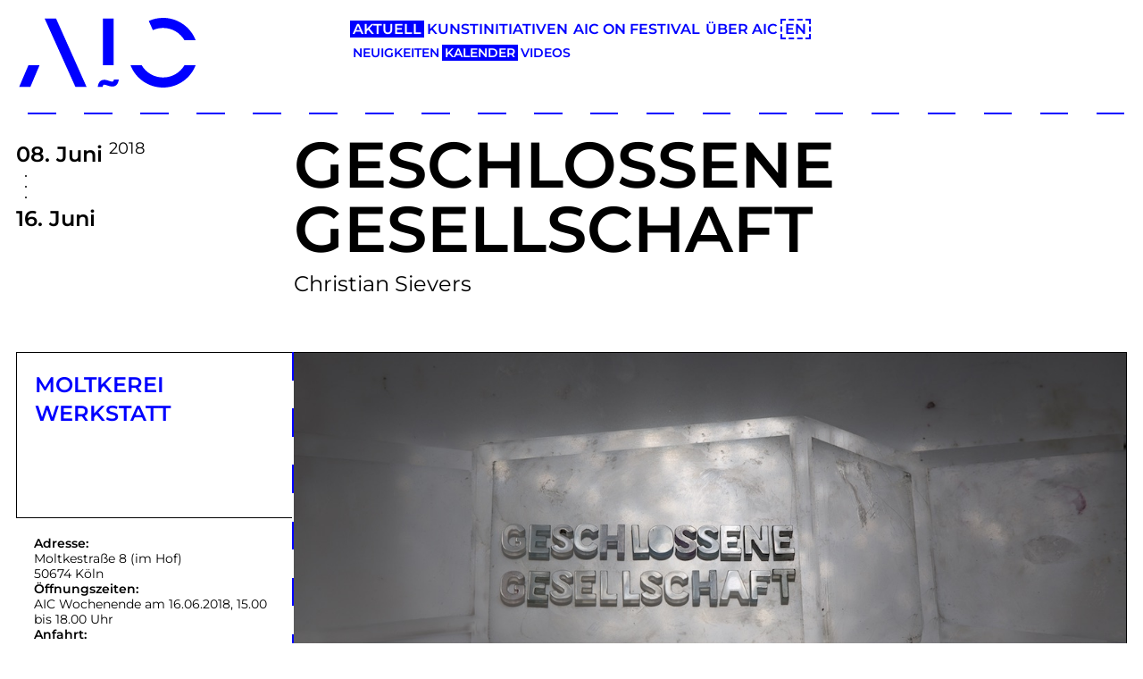

--- FILE ---
content_type: text/html; charset=UTF-8
request_url: https://aic.cologne/de/current/calendar/exhibition/moltkerei/geschlossene-gesellschaft
body_size: 6469
content:
<!DOCTYPE html>
<html lang="de">

<head>
  <meta charset="utf-8" />
  <meta name="viewport" content="width=device-width,initial-scale=1.0">

  <title>
    Art Initiatives Cologne | Kalender  </title>
  
  <meta name="description" content="">
  <meta name="keywords" content="">
  <meta name="made-by" content="Design and technical realization by brauchbarkeit (https://www.brauchbarkeit.de/)">

  <meta name="subject" content="Art Initiatives Cologne">
  <meta name="publisher" content="Art Initiatives Cologne" />
  <meta name="copyright" content="Art Initiatives Cologne" />

  <meta name="twitter:url" content="https://aic.cologne/de/current/calendar">
  <meta name="twitter:title" content="Art Initiatives Cologne | Kalender">
  <meta name="twitter:description" content="">

  <meta property="og:title" content="Art Initiatives Cologne | Kalender">
  <meta property="og:description" content="">
  <meta property="og:type" content="website">
  <meta property="og:url" content="https://aic.cologne/de/current/calendar">
  <meta property="og:site_name" content="Art Initiatives Cologne">
  <meta property="og:locale" content="de">
  <meta property="article:author" content="Art Initiatives Cologne">

  <meta name="robots" content="index, follow">
  <meta name="googlebot" content="index,follow">
  <meta name="author" content="Art Initiatives Cologne">
  <meta name="generator" content="Kirby CMS">

  <link rel="canonical" href="https://aic.cologne/de/current/calendar">

          <meta property="og:image" content="https://aic.cologne/media/site/12c0330c20-1761895279/img-7672-t-1200x630-crop.jpg">
    <meta property="twitter:image" content="https://aic.cologne/media/site/12c0330c20-1761895279/img-7672-t-1200x630-crop.jpg">
    <meta name="twitter:card" content="summary_large_image">
  
  <link rel="apple-touch-icon" sizes="180x180" href="/src/images/favicons/apple-touch-icon.png">
  <link rel="icon" type="image/png" sizes="32x32" href="/src/images/favicons/favicon-32x32.png">
  <link rel="icon" type="image/png" sizes="16x16" href="/src/images/favicons/favicon-16x16.png">
  <link rel="manifest" href="/src/images/favicons/site.webmanifest">
  <link rel="mask-icon" href="/src/images/favicons/safari-pinned-tab.svg" color="#5bbad5">
  <link rel="shortcut icon" href="/src/images/favicons/favicon.ico">
  <meta name="msapplication-TileColor" content="#da532c">
  <meta name="msapplication-config" content="/src/images/favicons/browserconfig.xml">
  <meta name="theme-color" content="#ffffff">

  
  
  <link rel="stylesheet" href="/src/build/assets/main-b510v4oR.css" />
  <script type="module" src="/src/build/assets/main-WRFagAaz.js"></script>

  <style>
    /* SCROLLBAR-COLOR */
    /* Works on Firefox */
    * {
      scrollbar-width: thin;
      scrollbar-color: #0000ff white;
    }

    /* Works on Chrome, Edge, and Safari */
    *::-webkit-scrollbar {
      width: 12px;
    }

    *::-webkit-scrollbar-track {
      background: white;
    }

    *::-webkit-scrollbar-thumb {
      background-color: #0000ff;
      border-radius: 20px;
      border: 3px solid white;
    }
    /* SCROLLBAR-COLOR */

    .c--ci-font,
    .is-active {
      color:
        #0000ff      ;
    }

    :root {
      --brand-color: #0000ff;
    }

    .hover a:hover,
    .ahover:hover {
      text-decoration: underline !important;
      color:
        #0000ff      ;
    }

    .box--colored {
      background-color:
        #0000ff      ;
      border-color:
        #0000ff      ;
    }

    .border-c--ci {
      border-color:
        #0000ff      ;
    }

    .c-responsive-external-video__consent:before {
      background-color:
        #0000ff      ;
    }

    .c--ci {
      color:
        #0000ff      ;
    }

    .calendar-nav__item:hover,
    .calendar-nav__item.is-active,
    .space--pagination:hover,
    .today {
      background-color:
        #0000ff      ;
    }

    .outline-color {
      outline-color:
        #0000ff      ;
    }

    /* .spaces-index__item:hover,
    .spaces-index__item.is-active {
      background-color:
              ;
      !important
    } */
  </style>

  
	<script>
	  	var _paq = window._paq || [];
                    _paq.push(['disableCookies']);
        		_paq.push(['trackPageView']);
	  	_paq.push(['enableLinkTracking']);
	    (function() {
	    	var u='https://matomo.aic.cologne/';
	    	_paq.push(['setTrackerUrl', u+'matomo.php']);
	    	_paq.push(['setSiteId', 1]);
	    	var d=document, g=d.createElement('script'), s=d.getElementsByTagName('script')[0];
	    	g.type='text/javascript'; g.async=true; g.defer=true; g.src=u+'matomo.js'; s.parentNode.insertBefore(g,s);
	  	})();
	</script>


</head>

<body>
  <div id="cookies-eu-banner" style="display: none;">
      <a href="/datenschutz" id="cookies-eu-more">
      </a>
  <button id="cookies-eu-reject">
      </button>
  <button id="cookies-eu-accept">
    Akzeptieren  </button>
</div>  <header class="header border-b border-dashed border-dashed--horizontal border-brand"
  style="--border-color: #0000ff; border-bottom-width: 2px;">

  <div class="aic-container header__container">

    <div class="header__container__left">
      <a href="https://aic.cologne/de">
        <svg viewBox="0 0 266 104" xmlns="http://www.w3.org/2000/svg" fill="#0000ff" style="max-width: 200px;">
  <path
    d="m102.29 102.86l-45.45-101.96h-17.04l45.852 101.96h16.647m-86.51-32.27l-13.782 32.27h16.697l13.608-32.27h-16.523m232.41 0c-6.415 10.97-18.314 18.361-31.914 18.361-13.6 0-25.499-7.391-31.914-18.361h-16.65c7.482 19.535 26.398 33.411 48.564 33.411 22.17 0 41.08-13.876 48.564-33.411h-16.65m-31.914-70.59c-7.599 0-14.811 1.64-21.318 4.57l6.13 13.752c4.635-2.099 9.776-3.273 15.187-3.273 13.6 0 25.5 7.391 31.914 18.362h16.65c-7.482-19.536-26.398-33.411-48.564-33.411m-97.28 102.86l.243-1.346c.267-1.477.657-2.776 1.159-3.861.53-1.144 1.206-2.109 2.01-2.868.469-.44.971-.824 1.489-1.142.09-.056.177-.106.264-.156 1.288-.729 2.744-1.089 4.362-1.089.514 0 1.057.036 1.613.107.657.078 1.346.212 2.109.411.308.075.604.149.889.234l3.938 1.2 1.352.403c.351.104.801.204 1.339.295.35.059.585.09.738.107.146.013.242.017.303.02.257-.007.573-.053.975-.367.048-.037.097-.082.145-.128.194-.222.33-.411.451-.61.168-.312.299-.649.401-1.026l.272-1h7.258l-.243 1.346c-.267 1.478-.656 2.776-1.159 3.86-.529 1.144-1.205 2.109-2.01 2.869-.469.441-.971.825-1.488 1.141-.09.057-.175.106-.262.156-1.29.73-2.746 1.09-4.364 1.09-.515 0-1.057-.036-1.614-.107-.656-.078-1.345-.212-2.107-.411-.309-.075-.605-.149-.89-.234l-3.939-1.2-1.351-.402c-.352-.105-.803-.204-1.339-.295-.35-.059-.585-.089-.737-.106-.147-.013-.242-.017-.305-.02-.256.007-.572.054-.974.366-.052.042-.1.085-.148.132-.19.218-.327.406-.447.607-.169.312-.3.65-.402 1.027l-.271 1h-7.259m7.585-32.27h16.14v-69.68h-16.14v69.68" />
</svg>
      </a>

      <div class="menu-button-wrapper">
        <button class="menu-button text-brand" style="--color: #0000ff">
          <svg class="menu-button__icon" xmlns="http://www.w3.org/2000/svg" fill="none" viewBox="0 0 24 24"
            stroke-width="3.0" stroke="currentColor">
            <path stroke-linecap="round" stroke-linejoin="round" d="M6 18L18 6M6 6l12 12" />
          </svg>
        </button>
      </div>
    </div>

    <div class="header__container__right">
      <nav class="navigation" data-collapsed="true">
        <ul class="navigation__list">
                      
              <li class="navigation__item">
                <a class="navigation__link navigation__link--active text-brand"
                  style="--color: #0000ff; --background-color: #0000ff;"
                  href="https://aic.cologne/de/current/news">
                  Aktuell                </a>

                                  <nav class="sub-navigation sub-navigation--mobile">
                    <ul class="sub-navigation__list">
                                                                        <li class="sub-navigation__item">
                            <a class="sub-navigation__link  text-brand"
                              style="--color: #0000ff; --background-color: #0000ff;"
                              href="https://aic.cologne/de/current/news">
                              Neuigkeiten                            </a>
                          </li>
                                                                                                <li class="sub-navigation__item">
                            <a class="sub-navigation__link sub-navigation__link--active text-brand"
                              style="--color: #0000ff; --background-color: #0000ff;"
                              href="https://aic.cologne/de/current/calendar">
                              Kalender                            </a>
                          </li>
                                                                                                <li class="sub-navigation__item">
                            <a class="sub-navigation__link  text-brand"
                              style="--color: #0000ff; --background-color: #0000ff;"
                              href="https://aic.cologne/de/current/aic-proudly-presents">
                              Videos                            </a>
                          </li>
                                                                  </ul>
                  </nav>
                              </li>

                                  
              <li class="navigation__item">
                <a class="navigation__link  text-brand"
                  style="--color: #0000ff; --background-color: #0000ff;"
                  href="https://aic.cologne/de/initiatives/spaces">
                  Kunstinitiativen                </a>

                              </li>

                                  
              <li class="navigation__item">
                <a class="navigation__link  text-brand"
                  style="--color: #0000ff; --background-color: #0000ff;"
                  href="https://aic.cologne/de/aic-on-festival/aic-x-review">
                  AIC ON Festival                </a>

                              </li>

                                  
              <li class="navigation__item">
                <a class="navigation__link  text-brand"
                  style="--color: #0000ff; --background-color: #0000ff;"
                  href="https://aic.cologne/de/network/association">
                  &Uuml;ber AIC                </a>

                              </li>

                      
          <li class="navigation__item margin-t sm:margin-t" style="--margin-top: 20px; --margin-top-sm: 0px;">
            
            <a class="navigation__link border border-dashed text-brand border-brand"
              style="--color: #0000ff; --background-color: #0000ff; --border-color: #0000ff; border-width: 2px;"
              href="https://aic.cologne/en/current/calendar">
              EN            </a>
          </li>
        </ul>

        <nav class="sub-navigation sub-navigation--desktop">
          <ul class="sub-navigation__list">
                          
                                                      <li class="sub-navigation__item">
                      <a class="sub-navigation__link  text-brand"
                        style="--color: #0000ff; --background-color: #0000ff;"
                        href="https://aic.cologne/de/current/news">
                        Neuigkeiten                      </a>
                    </li>
                                                                        <li class="sub-navigation__item">
                      <a class="sub-navigation__link sub-navigation__link--active text-brand"
                        style="--color: #0000ff; --background-color: #0000ff;"
                        href="https://aic.cologne/de/current/calendar">
                        Kalender                      </a>
                    </li>
                                                                        <li class="sub-navigation__item">
                      <a class="sub-navigation__link  text-brand"
                        style="--color: #0000ff; --background-color: #0000ff;"
                        href="https://aic.cologne/de/current/aic-proudly-presents">
                        Videos                      </a>
                    </li>
                                  
                <li class="navigation__item display-hidden md:display-block" style="visibility: hidden;">
                  
                  <a class="navigation__link text-brand"
                    style="--color: #0000ff; --background-color: #0000ff;"
                    href="https://aic.cologne/en/current/calendar">
                    EN                  </a>
                </li>

                                                                                                                  </ul>
        </nav>
      </nav>
    </div>

  </div>
</header>
  
<div class="aic-container">
      
<div class="display-grid grid-cols-12">
  <div class="col-span-12 md:col-span-3">
    <div class="text-2xl padding md:padding" style="--padding: 18px 0 0 0; --padding-md: 29px 0 0 0;">
      <div>
                <span class="font-semibold">
          08.        </span>
        <span class="font-semibold">
          Juni        </span>
        <sup>
          2018        </sup>
      </div>
      <div class="leading-none padding-l" style="--padding-left: 3px;"><div>
  <svg xmlns="http://www.w3.org/2000/svg" width="36" height="36" viewBox="0 0 36 36">
    <circle cx="8" cy="8" r="1" fill="black"/>
    <circle cx="8" cy="20" r="1" fill="black"/>
    <circle cx="8" cy="32" r="1" fill="black"/>
  </svg>
</div>
</div>
      <div class="font-semibold">
        <span class="font-semibold">
          16.        </span>
        <span class="font-semibold">
          Juni        </span>
      </div>
    </div>
  </div>
  <div class="col-span-12 md:col-span-9">
    <div class="padding md:padding" style="--padding: 10px 0 30px 0; --padding-md: 10px 0 60px 0;">
      <div>
        <div class="w-full">
  <h1 class="font-semibold text-left uppercase text-4xl xs:text-5xl md:text-6xl lg:text-7xl padding" style="--padding: 10px 0;">
    Geschlossene Gesellschaft  </h1>
</div>      </div>
      <div class="font-normal text-base sm:text-2xl">
        Christian Sievers      </div>
    </div>
  </div>

  <div class="col-span-12 md:col-span-3 border-r border-dashed border-dashed--vertical border-brand order-2 md:order-1"
    style="--border-color: #0000ff; border-right-width: 2px;">
    <div>
      <div class="display-flex flex-col gap" style="--gap: 20px;">
        <div class="border-t border-l border-b padding" style="--padding: 20px 20px 100px 20px;">
          <div>
            <a href="https://aic.cologne/de/initiatives/spaces/moltkerei" class="text-2xl font-semibold uppercase text-brand"
              style="--color: #0000ff">
              Moltkerei Werkstatt            </a>
          </div>
        </div>

        <div class="display-flex flex-col gap padding" style="--padding: 20px; --gap: 20px;">
                      <div class="text-sm leading-tight">
              <div class="font-semibold">
                Adresse:              </div>
              <div>
                Moltkestraße 8 (im Hof)              </div>
              <div>
                50674 Köln              </div>
            </div>
          
                      <div class="text-sm leading-tight">
              <div class="font-semibold">
                Öffnungszeiten:              </div>
              <div class="normalize-p">
                <p>AIC Wochenende am 16.06.2018, 15.00 bis 18.00 Uhr</p>              </div>
            </div>
          
                      <div class="text-sm leading-tight">
              <div class="font-semibold">
                Anfahrt:              </div>
              <div>
                Rudolfplatz (Stadtbahn 12/15), Moltkestraße (Stadtbahn 1/7)              </div>
            </div>
          
                      <div class="text-sm leading-tight">

                              <div>
                  <a href="http://www.moltkerei.de" class="font-semibold text-brand"
                    style="--color: #0000ff;">Website</a>
                </div>
              
              
              
            </div>
                  </div>

                  <div>
            <div class="text-3xl md:text-2xl lg:text-4xl leading-normal font-semibold uppercase">
              Termine            </div>

            <div class="display-flex flex-col divide-y border-t border-b border-l border-dashed">
              
                <div class="padding border-dashed" style="--padding: 20px;">
                  <div class="margin-b" style="--margin-bottom: 30px;">

                    <div class="leading-snug">
                                            <span class="font-semibold">
                        07.                      </span>
                      <span class="font-semibold">
                        Juni                      </span>
                      <sup>
                        2018                      </sup>
                    </div>

                    <div class="leading-snug">
                      19:00                      Uhr                    </div>
                  </div>

                  <div class="leading-tight">
                                          <div class="font-semibold uppercase">
                                                  <span>
                            Eröffnung:                          </span>
                                                Geschlossene Gesellschaft                      </div>
                    
                                          <div>
                                              </div>
                                      </div>
                </div>

                          </div>
          </div>
        
      </div>
    </div>
  </div>

  <div class="col-span-12 md:col-span-9 order-1 md:order-2">
          <div class="glide border md:border-l-0">
        <div class="glide__track" data-glide-el="track">
          <ul class="glide__slides">
                          <li class="glide__slide">
  <div class="glide__image">
                        <img src="https://aic.cologne/media/pages/initiatives/spaces/moltkerei/geschlossene-gesellschaft/a8617fed94-1746440467/gesch-gesellschaft-9-2-1-15-5x23-5-1200x741.jpg" alt="">
                    </div>

  </li>                      </ul>
        </div>
              </div>
    
    <div class="display-grid grid-cols-9">
      <div class="col-span-12 md:col-start-3 md:col-span-5 text-2xl font-semibold text-brand margin md:margin"
        style="--color: #0000ff; --margin: 30px 0 20px 0; --margin-md: 40px 0 20px 0;">
        Geschlossene Gesellschaft      </div>
      <div class="col-span-12 md:col-start-3 md:col-span-5 font-semibold text-brand text-left margin"
        style="--margin: 0 0 20px 0;">
              </div>
      <div class="col-span-12 md:col-start-3 md:col-span-5 text-sm sm:text-base xl:text-base">
        <p>Vom 7. bis 16. Juni 2018 zeigt die Moltkerei Werkstatt mit der Installation „Geschlossene Gesellschaft“ von Christian Sievers eine künstlerische Auseinandersetzung mit der Erfassung und Überwachung von Raum.</p>
<p>Die Moltkerei wird dabei fast komplett ausgefüllt von einer großen skulpturalen Installation, die die Bewegungsmöglichkeiten des Publikums einschränkt. Im hinteren, dem direkten Einblick entzogenen Teil des Kunstraums öffnet sich ein intimer Raum, der den Schauplatz bildet für eine Serie von neuen Arbeiten auf Papier, die hier zum ersten Mal gezeigt werden.</p>
<p>Entstanden sind diese in einem vom Künstler entwickelten, halbautomatischen Verfahren, bei dem sich eine mit flüssigen Farben gefüllte Struktur direkt auf das und durch das Papier hindurch abbildet, ähnlich wie beim Kontaktdruck oder Fotogramm.</p>
<p>Die Bilder nehmen als ihr Motiv dabei eine extreme Form des Schutzes vor Überwachung an: temporäre Raum-im-Raum Bauwerke, Hochsicherheitszonen, die das gesamte Spektrum elektromagnetischer Strahlung hermetisch abschirmen</p>      </div>
    </div>

  </div>
</div>
  </div>


  <footer class="aic-container footer">
  <nav>
    <ul class="footer__list">
      <li class="text-right margin-b" style="margin-bottom: 0px;">
        <a href="https://aic.cologne/de" class="footer__link font-semibold text-4xl md:text-6xl uppercase text-brand"
          style="--color: #0000ff">
          Art Initiatives Cologne        </a>
      </li>
              <li class="text-right">
          <a href="https://aic.cologne/de/network/datenschutz" class="footer__link footer__link--light font-semibold text-4xl md:text-6xl uppercase text-brand"
            style="--color: #0000ff; --background-color: #0000ff;">
            Datenschutz          </a>
        </li>
                    <li class="text-right">
          <a href="https://aic.cologne/de/network/contact" class="footer__link footer__link--light font-semibold text-4xl md:text-6xl uppercase text-brand"
            style="--color: #0000ff; --background-color: #0000ff;">
            Impressum          </a>
        </li>
                    <li class="text-right">
          <a href="https://aic.cologne/de/network/newsletter" class="footer__link footer__link--light font-semibold text-4xl md:text-6xl uppercase text-brand"
            style="--color: #0000ff; --background-color: #0000ff;">
            Newsletter
          </a>
        </li>
            <li class="text-right">
        <a href="https://www.facebook.com/aic.cologne" class="footer__link footer__link--light font-semibold text-4xl md:text-6xl uppercase text-brand"
          style="--color: #0000ff; --background-color: #0000ff;">
          Facebook        </a>
      </li>
      <li class="text-right">
        <!-- Small link variant -->
        <!-- class="footer__link font-semibold footer__link--sm text-sm uppercase text-brand" -->
        <a href="https://www.instagram.com/aic_artinitiativescologne/"
          class="footer__link footer__link--light font-semibold text-4xl md:text-6xl uppercase text-brand"
          style="--color: #0000ff; --background-color: #0000ff;">
          Instagram        </a>
      </li>
    </ul>
  </nav>
</footer>

<div class="border-b border-dashed border-dashed--horizontal border-brand margin-b"
  style="--border-color: #0000ff; border-bottom-width: 2px; margin-bottom: 100px;">
  <div class="aic-container">
    <div class="display-grid grid-cols-12 items-end">
      <div class="col-span-12 md:col-span-3 border border-b-0" style="height: 210px;">
        <a href="https://aic.cologne/de" style="width: 100%; height: 100%; display: grid; place-items: center;">
          <svg viewBox="0 0 266 104" xmlns="http://www.w3.org/2000/svg" fill="#000" style="max-width: 200px;">
  <path
    d="m102.29 102.86l-45.45-101.96h-17.04l45.852 101.96h16.647m-86.51-32.27l-13.782 32.27h16.697l13.608-32.27h-16.523m232.41 0c-6.415 10.97-18.314 18.361-31.914 18.361-13.6 0-25.499-7.391-31.914-18.361h-16.65c7.482 19.535 26.398 33.411 48.564 33.411 22.17 0 41.08-13.876 48.564-33.411h-16.65m-31.914-70.59c-7.599 0-14.811 1.64-21.318 4.57l6.13 13.752c4.635-2.099 9.776-3.273 15.187-3.273 13.6 0 25.5 7.391 31.914 18.362h16.65c-7.482-19.536-26.398-33.411-48.564-33.411m-97.28 102.86l.243-1.346c.267-1.477.657-2.776 1.159-3.861.53-1.144 1.206-2.109 2.01-2.868.469-.44.971-.824 1.489-1.142.09-.056.177-.106.264-.156 1.288-.729 2.744-1.089 4.362-1.089.514 0 1.057.036 1.613.107.657.078 1.346.212 2.109.411.308.075.604.149.889.234l3.938 1.2 1.352.403c.351.104.801.204 1.339.295.35.059.585.09.738.107.146.013.242.017.303.02.257-.007.573-.053.975-.367.048-.037.097-.082.145-.128.194-.222.33-.411.451-.61.168-.312.299-.649.401-1.026l.272-1h7.258l-.243 1.346c-.267 1.478-.656 2.776-1.159 3.86-.529 1.144-1.205 2.109-2.01 2.869-.469.441-.971.825-1.488 1.141-.09.057-.175.106-.262.156-1.29.73-2.746 1.09-4.364 1.09-.515 0-1.057-.036-1.614-.107-.656-.078-1.345-.212-2.107-.411-.309-.075-.605-.149-.89-.234l-3.939-1.2-1.351-.402c-.352-.105-.803-.204-1.339-.295-.35-.059-.585-.089-.737-.106-.147-.013-.242-.017-.305-.02-.256.007-.572.054-.974.366-.052.042-.1.085-.148.132-.19.218-.327.406-.447.607-.169.312-.3.65-.402 1.027l-.271 1h-7.259m7.585-32.27h16.14v-69.68h-16.14v69.68" />
</svg>
        </a>
      </div>
      <div class="display-hidden md:display-block col-span-3"></div>
      <div class="display-hidden md:display-block col-span-3 border border-b-0 border-r-0" style="height: 100px;"></div>
      <div class="display-hidden md:display-block col-span-3 border border-b-0" style="height: 100px;"></div>
    </div>
  </div>
</div>

  <script src="https://aic.cologne/src/js/legacy/app.js"></script>
  <script type="text/javascript">
    $(document).ready(function () {
      $(".js-tabs a").click(function (event) {
        event.preventDefault();
        $(this).addClass("is-active");
        $(this).siblings().removeClass("is-active");
        var tab = $(this).attr("href");
        $(".js-tab").not(tab).css("display", "none");
        $(tab).fadeIn();
      });

      var $silderItemBars = $(".home__slider__bar");
      var $slider = $(".slider");

      $slider.on("init", function (slick) {
        $silderItemBars.eq(0).addClass("home__slider__bar--zoom");
      });

      $slider
        .slick({
          autoplay: true,
          autoplaySpeed: 5000,
          arrows: true,
          // variableWidth: true,
          adaptiveHeight: true,
          adaptiveWidth: true,

          slidesToShow: 1,
          prevArrow:
            '<button type="button" class="slick-prev  svg-icon-arrow--left--black"></button>',
          nextArrow:
            '<button type="button" class="slick-next  svg-icon-arrow--right--black"></button>',
        })
        .on("afterChange", function (event, slick, currentSlide) {
          $silderItemBars.each(function (i) {
            var $el = $(this);
            if (i == currentSlide) {
              $el.addClass("home__slider__bar--zoom");
            } else {
              $el.removeClass("home__slider__bar--zoom");
            }
          });
        });

      $(window).on("resize load", function () {
        if ($(window).width() < 625) {
          $("#headerFirst").removeClass("box--aspect-ratio");
          $("#toggle").show();
          $("#changeOne").insertAfter("#changeTwo");
          $("#infotext").insertBefore("#calendar");
        } else if ($(window).width() < 800) {
          $("#headerFirst").removeClass("box--aspect-ratio");
          $("#toggle").show();
          $("#changeTwo").insertAfter("#changeOne");
          $("#infotext").insertBefore("#coloredText");
        } else {
          $("#headerFirst").addClass("box--aspect-ratio");
          $("#toggle").hide();
          $(".mobile-nav").hide();
          $("#changeTwo").insertAfter("#changeOne");
          $("#infotext").insertBefore("#coloredText");
        }
      });

      $("#toggle").click(function (e) {
        $(".mobile-nav").slideToggle(250);
        if ($(this).hasClass("mobile-nav-active")) {
          $(this).removeClass("mobile-nav-active").addClass("mobile-nav-inactive");
        } else {
          $(this).addClass("mobile-nav-active").removeClass("mobile-nav-inactive");
        }
        e.preventDefault();
      });

      $(window).on("load scroll", function (event) {
        $(".box--scaled1").each(function (i, el) {
          var el = $(el);
          if (el.visible() || el.vis(true)) {
            el.addClass("resize1");
          }
        });
        $(".box--scaled05").each(function (i, el) {
          var el = $(el);
          if (el.visible(true) || el.vis(true)) {
            el.addClass("resize05");
          }
        });
        $(".aic-header__box--mid").each(function (i, el) {
          var el = $(el);
          if (el.visible(true) || el.vis(true)) {
            el.addClass("resize1-translate");
          }
        });
      });

      var i = 1;
      var lang = {
        am: "",
        pm: "",
        AM: "",
        PM: "",
        decimal: ".",
        mins: "Min",
        hr: "Std",
        hrs: "Std",
      };
      var options = {
        timeFormat: "G:ia",
        lang: lang,
        show2400: true,
        scrollDefault: "18:00",
      };
    });
  </script>

</body>

</html>


--- FILE ---
content_type: text/css
request_url: https://aic.cologne/src/build/assets/main-b510v4oR.css
body_size: 23271
content:
@charset "UTF-8";.c--ci,input[type=submit],input[type=button],.mc-email{color:#93117e}.bg-c--ci,input[type=submit]:active{background-color:#93117e}.border-c--ci{border-color:#93117e}.c--ci-font{color:#b9ba00}.bg-c--ci-font{background-color:#b9ba00}.border-c--ci-font{border-color:#b9ba00}.c--black{color:#000}.bg-c--black{background-color:#000}.border-c--black{border-color:#000}.c--white,input[type=submit]:active{color:#fff}.bg-c--white{background-color:#fff}.border-c--white{border-color:#fff}.c--txt{color:#000}.bg-c--txt{background-color:#000}.border-c--txt{border-color:#000}.c--highlight{color:#791667}.bg-c--highlight{background-color:#791667}.border-c--highlight{border-color:#791667}.c--grey-light{color:#f5f6f5}.bg-c--grey-light{background-color:#f5f6f5}.border-c--grey-light{border-color:#f5f6f5}.c--grey{color:gray}.outline-color,select,select:focus,input{outline:none}/*!*
 *
 * inuitcss.com -- @inuitcss -- @csswizardry
 *
 *//*! normalize.css v2.1.0 | MIT License | git.io/normalize */article,aside,details,figcaption,figure,footer,header,hgroup,main,nav,section,summary{display:block}audio,canvas,video{display:inline-block}audio:not([controls]){display:none;height:0}[hidden]{display:none}html{font-family:sans-serif;-webkit-text-size-adjust:100%;-ms-text-size-adjust:100%}body{margin:0}a:focus{outline:thin dotted}a:active,a:hover{outline:0}h1{font-size:2em;margin:.67em 0}abbr[title]{border-bottom:1px dotted}b,strong{font-weight:600}dfn{font-style:italic}hr{-moz-box-sizing:content-box;box-sizing:content-box;height:0}mark{background:#ff0;color:#000}code,kbd,pre,samp{font-family:monospace,serif;font-size:1em}pre{white-space:pre-wrap}q{quotes:"“" "”" "‘" "’"}small{font-size:80%}sub,sup{font-size:75%;line-height:0;position:relative;vertical-align:baseline}sup{top:-.5em}sub{bottom:-.25em}img{border:0}svg:not(:root){overflow:hidden}figure{margin:0}fieldset{border:1px solid #c0c0c0;margin:0 2px;padding:.35em .625em .75em}legend{border:0;padding:0}button,input,select,textarea{font-family:inherit;font-size:100%;margin:0}button,input{line-height:normal}button,select{text-transform:none}button,html input[type=button],input[type=reset],input[type=submit]{-webkit-appearance:button;cursor:pointer}button[disabled],html input[disabled]{cursor:default}input[type=checkbox],input[type=radio]{box-sizing:border-box;padding:0}input[type=search]{-webkit-appearance:textfield;-moz-box-sizing:content-box;-webkit-box-sizing:content-box;box-sizing:content-box}input[type=search]::-webkit-search-cancel-button,input[type=search]::-webkit-search-decoration{-webkit-appearance:none}button::-moz-focus-inner,input::-moz-focus-inner{border:0;padding:0}textarea{overflow:auto;vertical-align:top}table{border-collapse:collapse;border-spacing:0}*,*:before,*:after{-webkit-box-sizing:border-box;-moz-box-sizing:border-box;-ms-box-sizing:border-box;-o-box-sizing:border-box;box-sizing:border-box}h1,h2,h3,h4,h5,h6,p,blockquote,pre,dl,dd,ol,ul,form,fieldset,legend,table,th,td,caption,hr{margin:0;padding:0}abbr[title],dfn[title]{cursor:help}u,ins{text-decoration:none}ins{border-bottom:1px solid}img{font-style:italic}label,input,textarea,button,select,option{cursor:pointer}.text-input:active,.text-input:focus,textarea:active,textarea:focus{cursor:text;outline:none}.cf:after,.nav:after{content:"";display:table;clear:both}h1,h2,h3,h4,h5,h6,hgroup,ul,ol,dl,blockquote,p,address,table,fieldset,figure,pre,.form-fields>li,.media,.island,.islet{margin-bottom:18px;margin-bottom:1.5rem}.islet h1,.islet h2,.islet h3,.islet h4,.islet h5,.islet h6,.islet hgroup,.islet ul,.islet ol,.islet dl,.islet blockquote,.islet p,.islet address,.islet table,.islet fieldset,.islet figure,.islet pre,.islet .form-fields>li,.islet .media,.islet .island,.islet .islet{margin-bottom:9px;margin-bottom:.75rem}.landmark{margin-bottom:36px;margin-bottom:3rem}hr{margin-bottom:16px;margin-bottom:1.3333333333rem}ul,ol,dd{margin-left:36px;margin-left:3rem}html{font:.75em/1.6666666667 Montserrat,sans-serif;overflow-y:scroll;min-height:100%}h1,.alpha{font-size:48px;font-size:4rem;line-height:1.25}h2,.beta{font-size:20px;font-size:1.6666666667rem;line-height:1}h3,.gamma{font-size:18px;font-size:1.5rem;line-height:1.1111111111}h4,.delta{font-size:16px;font-size:1.3333333333rem;line-height:1.25}h5,.epsilon{font-size:14px;font-size:1.1666666667rem;line-height:1.4285714286}h6,.zeta{font-size:12px;font-size:1rem;line-height:1.6666666667}hgroup .hN{margin-bottom:0}.giga{font-size:96px;font-size:8rem;line-height:1.0416666667}.mega{font-size:72px;font-size:6rem;line-height:1.1111111111}.kilo{font-size:48px;font-size:4rem;line-height:1.25}.lede,.lead{font-size:13.5px;font-size:1.125rem;line-height:1.4814814815}.smallprint,.milli{font-size:10px;font-size:.8333333333rem;line-height:2}.micro{font-size:8px;font-size:.6666666667rem;line-height:2.5}q{quotes:"‘" "’" "“" "”"}q:before{content:"‘";content:open-quote}q:after{content:"’";content:close-quote}q q:before{content:"“";content:open-quote}q q:after{content:"”";content:close-quote}blockquote{quotes:"“" "”"}blockquote p:before{content:"“";content:open-quote}blockquote p:after{content:"";content:no-close-quote}blockquote p:last-of-type:after{content:"”";content:close-quote}blockquote q:before{content:"‘";content:open-quote}blockquote q:after{content:"’";content:close-quote}blockquote{text-indent:-.41em}blockquote p:last-of-type{margin-bottom:0}.source{display:block;text-indent:0}.source:before{content:"—"}pre{overflow:auto}pre mark{background:none;border-bottom:1px solid;color:inherit}.code-comment{opacity:.75;filter:alpha(opacity=75)}.line-numbers{font-family:monospace,serif;list-style:decimal-leading-zero inside;white-space:nowrap;overflow:auto;margin-left:0}.line-numbers code{white-space:pre}img{max-width:100%}img[width],img[height]{max-width:none}.img--round{border-radius:4px}.img--right{float:right;margin-bottom:18px;margin-left:18px}.img--left{float:left;margin-right:18px;margin-bottom:18px}.img--center{display:block;margin-right:auto;margin-bottom:18px;margin-left:auto}.img--short{height:90px}.img--medium{height:180px}.img--tall{height:270px}figure>img{display:block}li>ul,li>ol{margin-bottom:0}.numbered-list{list-style-type:decimal}table{width:100%}th,td{padding:4.5px;text-align:left}@media screen and (min-width: 480px){th,td{padding:9px}}[colspan]{text-align:center}[colspan="1"]{text-align:left}[rowspan]{vertical-align:middle}[rowspan="1"]{vertical-align:top}.numerical{text-align:right}.t5{width:5%}.t10{width:10%}.t12{width:12.5%}.t15{width:15%}.t20{width:20%}.t25{width:25%}.t30{width:30%}.t33{width:33.333%}.t35{width:35%}.t37{width:37.5%}.t40{width:40%}.t45{width:45%}.t50{width:50%}.t55{width:55%}.t60{width:60%}.t62{width:62.5%}.t65{width:65%}.t66{width:66.666%}.t70{width:70%}.t75{width:75%}.t80{width:80%}.t85{width:85%}.t87{width:87.5%}.t90{width:90%}.t95{width:95%}.table--bordered th,.table--bordered td{border:1px solid #ccc}.table--bordered th:empty,.table--bordered td:empty{border:none}.table--bordered thead tr:last-child th{border-bottom-width:2px}.table--bordered tbody tr th:last-of-type{border-right-width:2px}.table--striped tbody tr:nth-of-type(odd){background-color:#ffc}.table--data{font:12px/1.5 sans-serif}fieldset{padding:18px}.form-fields{list-style:none;margin:0}.form-fields>li:last-child{margin-bottom:0}label,.label{display:block}.additional{display:block;font-weight:400}.check-list{list-style:none;margin:0}.check-label,.check-list label,.check-list .label{display:inline-block}.spoken-form label{display:inline-block;font:inherit}.extra-help{display:inline-block;visibility:hidden}.text-input:active+.extra-help,.text-input:focus+.extra-help{visibility:visible}.grid,.grid--full{margin-left:-18px;list-style:none;margin-bottom:0}.grid>.grid,.grid--full>.grid,.grid>.grid--full,.grid--full>.grid--full{margin-left:0}.grid__item{display:inline-block;width:100%;padding-left:18px;vertical-align:top}.grid--full{margin-left:0}.grid--full>.grid__item{padding-left:0}.nav{list-style:none;margin-left:0}.nav>li,.nav>li>a{display:inline-block;display:inline;zoom:1}.nav--stacked>li{display:list-item}.nav--stacked>li>a{display:block}.nav--banner{text-align:center}.nav--block{line-height:1;letter-spacing:-.31em;word-spacing:-.43em;white-space:nowrap}.nav--block>li{letter-spacing:normal;word-spacing:normal}.nav--block>li>a{padding:9px}.nav--fit{display:table;width:100%}.nav--fit>li{display:table-cell}.nav--fit>li>a{display:block}.nav--keywords>li:after{content:"," " "}.nav--keywords>li:last-child:after{display:none}.one-whole{width:100%}.one-half,.six-twelfths,.five-tenths,.four-eighths,.three-sixths,.two-quarters{width:50%}.one-third,.four-twelfths,.two-sixths{width:33.333%}.two-thirds,.eight-twelfths,.four-sixths{width:66.666%}.one-quarter,.three-twelfths,.two-eighths{width:25%}.three-quarters,.nine-twelfths,.six-eighths{width:75%}.one-fifth,.two-tenths{width:20%}.two-fifths,.four-tenths{width:40%}.three-fifths,.six-tenths{width:60%}.four-fifths,.eight-tenths{width:80%}.one-sixth,.two-twelfths{width:16.666%}.five-sixths,.ten-twelfths{width:83.333%}.one-eighth{width:12.5%}.three-eighths{width:37.5%}.five-eighths{width:62.5%}.seven-eighths{width:87.5%}.one-tenth{width:10%}.three-tenths{width:30%}.seven-tenths{width:70%}.nine-tenths{width:90%}.one-twelfth{width:8.333%}.five-twelfths{width:41.666%}.seven-twelfths{width:58.333%}.eleven-twelfths{width:91.666%}@media only screen and (max-width: 639px){.palm-one-whole{width:100%}.palm-one-half,.palm-six-twelfths,.palm-five-tenths,.palm-four-eighths,.palm-three-sixths,.palm-two-quarters{width:50%}.palm-one-third,.palm-four-twelfths,.palm-two-sixths{width:33.333%}.palm-two-thirds,.palm-eight-twelfths,.palm-four-sixths{width:66.666%}.palm-one-quarter,.palm-three-twelfths,.palm-two-eighths{width:25%}.palm-three-quarters,.palm-nine-twelfths,.palm-six-eighths{width:75%}.palm-one-fifth,.palm-two-tenths{width:20%}.palm-two-fifths,.palm-four-tenths{width:40%}.palm-three-fifths,.palm-six-tenths{width:60%}.palm-four-fifths,.palm-eight-tenths{width:80%}.palm-one-sixth,.palm-two-twelfths{width:16.666%}.palm-five-sixths,.palm-ten-twelfths{width:83.333%}.palm-one-eighth{width:12.5%}.palm-three-eighths{width:37.5%}.palm-five-eighths{width:62.5%}.palm-seven-eighths{width:87.5%}.palm-one-tenth{width:10%}.palm-three-tenths{width:30%}.palm-seven-tenths{width:70%}.palm-nine-tenths{width:90%}.palm-one-twelfth{width:8.333%}.palm-five-twelfths{width:41.666%}.palm-seven-twelfths{width:58.333%}.palm-eleven-twelfths{width:91.666%}}@media only screen and (min-width: 640px) and (max-width: 799px){.lap-one-whole{width:100%}.lap-one-half,.lap-six-twelfths,.lap-five-tenths,.lap-four-eighths,.lap-three-sixths,.lap-two-quarters{width:50%}.lap-one-third,.lap-four-twelfths,.lap-two-sixths{width:33.333%}.lap-two-thirds,.lap-eight-twelfths,.lap-four-sixths{width:66.666%}.lap-one-quarter,.lap-three-twelfths,.lap-two-eighths{width:25%}.lap-three-quarters,.lap-nine-twelfths,.lap-six-eighths{width:75%}.lap-one-fifth,.lap-two-tenths{width:20%}.lap-two-fifths,.lap-four-tenths{width:40%}.lap-three-fifths,.lap-six-tenths{width:60%}.lap-four-fifths,.lap-eight-tenths{width:80%}.lap-one-sixth,.lap-two-twelfths{width:16.666%}.lap-five-sixths,.lap-ten-twelfths{width:83.333%}.lap-one-eighth{width:12.5%}.lap-three-eighths{width:37.5%}.lap-five-eighths{width:62.5%}.lap-seven-eighths{width:87.5%}.lap-one-tenth{width:10%}.lap-three-tenths{width:30%}.lap-seven-tenths{width:70%}.lap-nine-tenths{width:90%}.lap-one-twelfth{width:8.333%}.lap-five-twelfths{width:41.666%}.lap-seven-twelfths{width:58.333%}.lap-eleven-twelfths{width:91.666%}}@media only screen and (min-width: 640px){.lap-and-up-one-whole{width:100%}.lap-and-up-one-half,.lap-and-up-six-twelfths,.lap-and-up-five-tenths,.lap-and-up-four-eighths,.lap-and-up-three-sixths,.lap-and-up-two-quarters{width:50%}.lap-and-up-one-third,.lap-and-up-four-twelfths,.lap-and-up-two-sixths{width:33.333%}.lap-and-up-two-thirds,.lap-and-up-eight-twelfths,.lap-and-up-four-sixths{width:66.666%}.lap-and-up-one-quarter,.lap-and-up-three-twelfths,.lap-and-up-two-eighths{width:25%}.lap-and-up-three-quarters,.lap-and-up-nine-twelfths,.lap-and-up-six-eighths{width:75%}.lap-and-up-one-fifth,.lap-and-up-two-tenths{width:20%}.lap-and-up-two-fifths,.lap-and-up-four-tenths{width:40%}.lap-and-up-three-fifths,.lap-and-up-six-tenths{width:60%}.lap-and-up-four-fifths,.lap-and-up-eight-tenths{width:80%}.lap-and-up-one-sixth,.lap-and-up-two-twelfths{width:16.666%}.lap-and-up-five-sixths,.lap-and-up-ten-twelfths{width:83.333%}.lap-and-up-one-eighth{width:12.5%}.lap-and-up-three-eighths{width:37.5%}.lap-and-up-five-eighths{width:62.5%}.lap-and-up-seven-eighths{width:87.5%}.lap-and-up-one-tenth{width:10%}.lap-and-up-three-tenths{width:30%}.lap-and-up-seven-tenths{width:70%}.lap-and-up-nine-tenths{width:90%}.lap-and-up-one-twelfth{width:8.333%}.lap-and-up-five-twelfths{width:41.666%}.lap-and-up-seven-twelfths{width:58.333%}.lap-and-up-eleven-twelfths{width:91.666%}}@media only screen and (max-width: 1024px){.portable-one-whole{width:100%}.portable-one-half,.portable-six-twelfths,.portable-five-tenths,.portable-four-eighths,.portable-three-sixths,.portable-two-quarters{width:50%}.portable-one-third,.portable-four-twelfths,.portable-two-sixths{width:33.333%}.portable-two-thirds,.portable-eight-twelfths,.portable-four-sixths{width:66.666%}.portable-one-quarter,.portable-three-twelfths,.portable-two-eighths{width:25%}.portable-three-quarters,.portable-nine-twelfths,.portable-six-eighths{width:75%}.portable-one-fifth,.portable-two-tenths{width:20%}.portable-two-fifths,.portable-four-tenths{width:40%}.portable-three-fifths,.portable-six-tenths{width:60%}.portable-four-fifths,.portable-eight-tenths{width:80%}.portable-one-sixth,.portable-two-twelfths{width:16.666%}.portable-five-sixths,.portable-ten-twelfths{width:83.333%}.portable-one-eighth{width:12.5%}.portable-three-eighths{width:37.5%}.portable-five-eighths{width:62.5%}.portable-seven-eighths{width:87.5%}.portable-one-tenth{width:10%}.portable-three-tenths{width:30%}.portable-seven-tenths{width:70%}.portable-nine-tenths{width:90%}.portable-one-twelfth{width:8.333%}.portable-five-twelfths{width:41.666%}.portable-seven-twelfths{width:58.333%}.portable-eleven-twelfths{width:91.666%}}@media only screen and (min-width: 800px){.desk-one-whole{width:100%}.desk-one-half,.desk-six-twelfths,.desk-five-tenths,.desk-four-eighths,.desk-three-sixths,.desk-two-quarters{width:50%}.desk-one-third,.desk-four-twelfths,.desk-two-sixths{width:33.333%}.desk-two-thirds,.desk-eight-twelfths,.desk-four-sixths{width:66.666%}.desk-one-quarter,.desk-three-twelfths,.desk-two-eighths{width:25%}.desk-three-quarters,.desk-nine-twelfths,.desk-six-eighths{width:75%}.desk-one-fifth,.desk-two-tenths{width:20%}.desk-two-fifths,.desk-four-tenths{width:40%}.desk-three-fifths,.desk-six-tenths{width:60%}.desk-four-fifths,.desk-eight-tenths{width:80%}.desk-one-sixth,.desk-two-twelfths{width:16.666%}.desk-five-sixths,.desk-ten-twelfths{width:83.333%}.desk-one-eighth{width:12.5%}.desk-three-eighths{width:37.5%}.desk-five-eighths{width:62.5%}.desk-seven-eighths{width:87.5%}.desk-one-tenth{width:10%}.desk-three-tenths{width:30%}.desk-seven-tenths{width:70%}.desk-nine-tenths{width:90%}.desk-one-twelfth{width:8.333%}.desk-five-twelfths{width:41.666%}.desk-seven-twelfths{width:58.333%}.desk-eleven-twelfths{width:91.666%}}.brand{font-family:Helvetica Neue,sans-serif!important;color:#4a8ec2!important}.brand-face{font-family:Helvetica Neue,sans-serif!important}.brand-color,.brand-colour{color:#4a8ec2!important}.float--right{float:right!important}.float--left{float:left!important}.float--none{float:none!important}.text--left{text-align:left!important}.text--center{text-align:center!important}.text--right{text-align:right!important}.weight--light{font-weight:300!important}.weight--normal{font-weight:400!important}.weight--semibold{font-weight:600!important}.push{margin:18px!important}.push--top{margin-top:18px!important}.push--right{margin-right:18px!important}.push--bottom{margin-bottom:18px!important}.push--left{margin-left:18px!important}.push--ends{margin-top:18px!important;margin-bottom:18px!important}.push--sides{margin-right:18px!important;margin-left:18px!important}.push-half{margin:9px!important}.push-half--top{margin-top:9px!important}.push-half--right{margin-right:9px!important}.push-half--bottom{margin-bottom:9px!important}.push-half--left{margin-left:9px!important}.push-half--ends{margin-top:9px!important;margin-bottom:9px!important}.push-half--sides{margin-right:9px!important;margin-left:9px!important}.flush{margin:0!important}.flush--top{margin-top:0!important}.flush--right{margin-right:0!important}.flush--bottom{margin-bottom:0!important}.flush--left{margin-left:0!important}.flush--ends{margin-top:0!important;margin-bottom:0!important}.flush--sides{margin-right:0!important;margin-left:0!important}.soft{padding:18px!important}.soft--top{padding-top:18px!important}.soft--right{padding-right:18px!important}.soft--bottom{padding-bottom:18px!important}.soft--left{padding-left:18px!important}.soft--ends{padding-top:18px!important;padding-bottom:18px!important}.soft--sides{padding-right:18px!important;padding-left:18px!important}.soft-half{padding:9px!important}.soft-half--top{padding-top:9px!important}.soft-half--right{padding-right:9px!important}.soft-half--bottom{padding-bottom:9px!important}.soft-half--left{padding-left:9px!important}.soft-half--ends{padding-top:9px!important;padding-bottom:9px!important}.soft-half--sides{padding-right:9px!important;padding-left:9px!important}.hard{padding:0!important}.hard--top{padding-top:0!important}.hard--right{padding-right:0!important}.hard--bottom{padding-bottom:0!important}.hard--left{padding-left:0!important}.hard--ends{padding-top:0!important;padding-bottom:0!important}.hard--sides{padding-right:0!important;padding-left:0!important}.full-bleed{margin-right:-18px!important;margin-left:-18px!important}.islet .full-bleed{margin-right:-9px!important;margin-left:-9px!important}.informative{cursor:help!important}.muted{opacity:.5!important;filter:alpha(opacity=50)!important}.proceed{text-align:right!important}.go:after{content:" " "»"!important}.caps{text-transform:uppercase!important}.accessibility,.visuallyhidden{border:0!important;clip:rect(0 0 0 0)!important;height:1px!important;margin:-1px!important;overflow:hidden!important;padding:0!important;position:absolute!important;width:1px!important}@media only screen and (max-width: 639px){.accessibility--palm,.visuallyhidden--palm{border:0!important;clip:rect(0 0 0 0)!important;height:1px!important;margin:-1px!important;overflow:hidden!important;padding:0!important;position:absolute!important;width:1px!important}}@media only screen and (min-width: 640px) and (max-width: 799px){.accessibility--lap,.visuallyhidden--lap{border:0!important;clip:rect(0 0 0 0)!important;height:1px!important;margin:-1px!important;overflow:hidden!important;padding:0!important;position:absolute!important;width:1px!important}}@media only screen and (min-width: 640px){.accessibility--lap-and-up,.visuallyhidden--lap-and-up{border:0!important;clip:rect(0 0 0 0)!important;height:1px!important;margin:-1px!important;overflow:hidden!important;padding:0!important;position:absolute!important;width:1px!important}}@media only screen and (max-width: 1024px){.accessibility--portable,.visuallyhidden--portable{border:0!important;clip:rect(0 0 0 0)!important;height:1px!important;margin:-1px!important;overflow:hidden!important;padding:0!important;position:absolute!important;width:1px!important}}@media only screen and (min-width: 800px){.accessibility--desk,.visuallyhidden--desk{border:0!important;clip:rect(0 0 0 0)!important;height:1px!important;margin:-1px!important;overflow:hidden!important;padding:0!important;position:absolute!important;width:1px!important}}@media only screen and (min-width: 1024px){.accessibility--desk-wide,.visuallyhidden--desk-wide{border:0!important;clip:rect(0 0 0 0)!important;height:1px!important;margin:-1px!important;overflow:hidden!important;padding:0!important;position:absolute!important;width:1px!important}}.slick-slider{position:relative;display:block;-moz-box-sizing:border-box;box-sizing:border-box;-webkit-touch-callout:none;-webkit-user-select:none;-khtml-user-select:none;-moz-user-select:none;-ms-user-select:none;user-select:none;-ms-touch-action:pan-y;touch-action:pan-y;-webkit-tap-highlight-color:transparent}.slick-list{position:relative;overflow:hidden;display:block;margin:0;padding:0}.slick-list:focus{outline:none}.slick-list.dragging{cursor:pointer;cursor:hand}.slick-slider .slick-track,.slick-slider .slick-list{-webkit-transform:translate3d(0,0,0);-moz-transform:translate3d(0,0,0);-ms-transform:translate3d(0,0,0);-o-transform:translate3d(0,0,0);transform:translateZ(0)}.slick-track{position:relative;left:0;top:0;display:block}.slick-track:before,.slick-track:after{content:"";display:table}.slick-track:after{clear:both}.slick-loading .slick-track{visibility:hidden}.slick-slide{float:left;height:100%;min-height:1px;display:none}[dir=rtl] .slick-slide{float:right}.slick-slide img{display:block}.slick-slide.slick-loading img{display:none}.slick-slide.dragging img{pointer-events:none}.slick-initialized .slick-slide{display:block}.slick-loading .slick-slide{visibility:hidden}.slick-vertical .slick-slide{display:block;height:auto;border:1px solid transparent}.slick-arrow.slick-hidden{display:none}@font-face{font-family:slick;src:url([data-uri]) format("embedded-opentype"),url([data-uri]) format("woff"),url([data-uri]) format("truetype"),url(/src/build/assets/slick-BlzDm7g2.svg#slick) format("svg");font-weight:400;font-style:normal}.slick-prev,.slick-next{position:absolute;display:block;height:20px;width:20px;line-height:0px;font-size:0px;cursor:pointer;background:transparent;color:transparent;top:50%;margin-top:-10px\	;-webkit-transform:translate(0,-50%);-ms-transform:translate(0,-50%);transform:translateY(-50%);padding:0;border:none;outline:none}.slick-prev:hover,.slick-prev:focus,.slick-next:hover,.slick-next:focus{outline:none;color:transparent}.slick-prev:hover:before,.slick-prev:focus:before,.slick-next:hover:before,.slick-next:focus:before{opacity:1}.slick-prev.slick-disabled:before,.slick-next.slick-disabled:before{opacity:.25}.slick-prev:before,.slick-next:before{font-family:slick;font-size:20px;line-height:1;color:#fff;opacity:.75;-webkit-font-smoothing:antialiased;-moz-osx-font-smoothing:grayscale}.slick-prev{left:-25px}[dir=rtl] .slick-prev{left:auto;right:-25px}.slick-prev:before{content:"←"}[dir=rtl] .slick-prev:before{content:"→"}.slick-next{right:-25px}[dir=rtl] .slick-next{left:-25px;right:auto}.slick-next:before{content:"→"}[dir=rtl] .slick-next:before{content:"←"}.slick-slider{margin-bottom:30px}.slick-dots{position:absolute;bottom:-45px;list-style:none;display:block;text-align:center;padding:0;width:100%}.slick-dots li{position:relative;display:inline-block;height:20px;width:20px;margin:0 5px;padding:0;cursor:pointer}.slick-dots li button{border:0;background:transparent;display:block;height:20px;width:20px;outline:none;line-height:0px;font-size:0px;color:transparent;padding:5px;cursor:pointer}.slick-dots li button:hover,.slick-dots li button:focus{outline:none}.slick-dots li button:hover:before,.slick-dots li button:focus:before{opacity:1}.slick-dots li button:before{position:absolute;top:0;left:0;content:"•";width:20px;height:20px;font-family:slick;font-size:6px;line-height:20px;text-align:center;color:#000;opacity:.25;-webkit-font-smoothing:antialiased;-moz-osx-font-smoothing:grayscale}.slick-dots li.slick-active button:before{color:#000;opacity:.75}.uniform__potty{position:absolute;top:-9999px;left:-9999px}/*! jQuery UI - v1.12.0 - 2016-08-13
* http://jqueryui.com
* Includes: core.css, datepicker.css, theme.css
* To view and modify this theme, visit http://jqueryui.com/themeroller/?scope=&folderName=base&cornerRadiusShadow=8px&offsetLeftShadow=0px&offsetTopShadow=0px&thicknessShadow=5px&opacityShadow=30&bgImgOpacityShadow=0&bgTextureShadow=flat&bgColorShadow=666666&opacityOverlay=30&bgImgOpacityOverlay=0&bgTextureOverlay=flat&bgColorOverlay=aaaaaa&iconColorError=cc0000&fcError=5f3f3f&borderColorError=f1a899&bgTextureError=flat&bgColorError=fddfdf&iconColorHighlight=777620&fcHighlight=777620&borderColorHighlight=dad55e&bgTextureHighlight=flat&bgColorHighlight=fffa90&iconColorActive=ffffff&fcActive=ffffff&borderColorActive=003eff&bgTextureActive=flat&bgColorActive=007fff&iconColorHover=555555&fcHover=2b2b2b&borderColorHover=cccccc&bgTextureHover=flat&bgColorHover=ededed&iconColorDefault=777777&fcDefault=454545&borderColorDefault=c5c5c5&bgTextureDefault=flat&bgColorDefault=f6f6f6&iconColorContent=444444&fcContent=333333&borderColorContent=dddddd&bgTextureContent=flat&bgColorContent=ffffff&iconColorHeader=444444&fcHeader=333333&borderColorHeader=dddddd&bgTextureHeader=flat&bgColorHeader=e9e9e9&cornerRadius=3px&fwDefault=normal&fsDefault=1em&ffDefault=Arial%2CHelvetica%2Csans-serif
* Copyright jQuery Foundation and other contributors; Licensed MIT */.ui-helper-hidden{display:none}.ui-helper-hidden-accessible{border:0;clip:rect(0 0 0 0);height:1px;margin:-1px;overflow:hidden;padding:0;position:absolute;width:1px}.ui-helper-reset{margin:0;padding:0;border:0;outline:0;line-height:1.3;text-decoration:none;font-size:100%;list-style:none}.ui-helper-clearfix:before,.ui-helper-clearfix:after{content:"";display:table;border-collapse:collapse}.ui-helper-clearfix:after{clear:both}.ui-helper-zfix{width:100%;height:100%;top:0;left:0;position:absolute;opacity:0;filter:Alpha(Opacity=0)}.ui-front{z-index:100}.ui-state-disabled{cursor:default!important;pointer-events:none}.ui-icon{display:inline-block;vertical-align:middle;margin-top:-.25em;position:relative;text-indent:-99999px;overflow:hidden;background-repeat:no-repeat}.ui-widget-icon-block{left:50%;margin-left:-8px;display:block}.ui-widget-overlay{position:fixed;top:0;left:0;width:100%;height:100%}.ui-datepicker{width:17em;padding:.2em .2em 0;display:none}.ui-datepicker .ui-datepicker-header{position:relative;padding:.2em 0}.ui-datepicker .ui-datepicker-prev,.ui-datepicker .ui-datepicker-next{position:absolute;top:2px;width:1.8em;height:1.8em}.ui-datepicker .ui-datepicker-prev-hover,.ui-datepicker .ui-datepicker-next-hover{top:1px}.ui-datepicker .ui-datepicker-prev{left:2px}.ui-datepicker .ui-datepicker-next{right:2px}.ui-datepicker .ui-datepicker-prev-hover{left:1px}.ui-datepicker .ui-datepicker-next-hover{right:1px}.ui-datepicker .ui-datepicker-prev span,.ui-datepicker .ui-datepicker-next span{display:block;position:absolute;left:50%;margin-left:-8px;top:50%;margin-top:-8px}.ui-datepicker .ui-datepicker-title{margin:0 2.3em;line-height:1.8em;text-align:center}.ui-datepicker .ui-datepicker-title select{font-size:1em;margin:1px 0}.ui-datepicker select.ui-datepicker-month,.ui-datepicker select.ui-datepicker-year{width:45%}.ui-datepicker table{width:100%;font-size:.9em;border-collapse:collapse;margin:0 0 .4em}.ui-datepicker th{padding:.7em .3em;text-align:center;font-weight:700;border:0}.ui-datepicker td{border:0;padding:1px}.ui-datepicker td span,.ui-datepicker td a{display:block;padding:.2em;text-align:right;text-decoration:none}.ui-datepicker .ui-datepicker-buttonpane{background-image:none;margin:.7em 0 0;padding:0 .2em;border-left:0;border-right:0;border-bottom:0}.ui-datepicker .ui-datepicker-buttonpane button{float:right;margin:.5em .2em .4em;cursor:pointer;padding:.2em .6em .3em;width:auto;overflow:visible}.ui-datepicker .ui-datepicker-buttonpane button.ui-datepicker-current{float:left}.ui-datepicker.ui-datepicker-multi{width:auto}.ui-datepicker-multi .ui-datepicker-group{float:left}.ui-datepicker-multi .ui-datepicker-group table{width:95%;margin:0 auto .4em}.ui-datepicker-multi-2 .ui-datepicker-group{width:50%}.ui-datepicker-multi-3 .ui-datepicker-group{width:33.3%}.ui-datepicker-multi-4 .ui-datepicker-group{width:25%}.ui-datepicker-multi .ui-datepicker-group-last .ui-datepicker-header,.ui-datepicker-multi .ui-datepicker-group-middle .ui-datepicker-header{border-left-width:0}.ui-datepicker-multi .ui-datepicker-buttonpane{clear:left}.ui-datepicker-row-break{clear:both;width:100%;font-size:0}.ui-datepicker-rtl{direction:rtl}.ui-datepicker-rtl .ui-datepicker-prev{right:2px;left:auto}.ui-datepicker-rtl .ui-datepicker-next{left:2px;right:auto}.ui-datepicker-rtl .ui-datepicker-prev:hover{right:1px;left:auto}.ui-datepicker-rtl .ui-datepicker-next:hover{left:1px;right:auto}.ui-datepicker-rtl .ui-datepicker-buttonpane{clear:right}.ui-datepicker-rtl .ui-datepicker-buttonpane button{float:left}.ui-datepicker-rtl .ui-datepicker-buttonpane button.ui-datepicker-current,.ui-datepicker-rtl .ui-datepicker-group{float:right}.ui-datepicker-rtl .ui-datepicker-group-last .ui-datepicker-header,.ui-datepicker-rtl .ui-datepicker-group-middle .ui-datepicker-header{border-right-width:0;border-left-width:1px}.ui-datepicker .ui-icon{display:block;text-indent:-99999px;overflow:hidden;background-repeat:no-repeat;left:.5em;top:.3em}.ui-widget{font-family:Arial,Helvetica,sans-serif;font-size:1em}.ui-widget .ui-widget{font-size:1em}.ui-widget input,.ui-widget select,.ui-widget textarea,.ui-widget button{font-family:Arial,Helvetica,sans-serif;font-size:1em}.ui-widget.ui-widget-content{border:1px solid #c5c5c5}.ui-widget-content{border:1px solid #ddd;background:#fff;color:#333}.ui-widget-content a{color:#333}.ui-widget-header{border:1px solid #ddd;background:#e9e9e9;color:#333;font-weight:700}.ui-widget-header a{color:#333}.ui-state-default,.ui-widget-content .ui-state-default,.ui-widget-header .ui-state-default,.ui-button,html .ui-button.ui-state-disabled:hover,html .ui-button.ui-state-disabled:active{border:1px solid #c5c5c5;background:#f6f6f6;font-weight:400;color:#454545}.ui-state-default a,.ui-state-default a:link,.ui-state-default a:visited,a.ui-button,a:link.ui-button,a:visited.ui-button,.ui-button{color:#454545;text-decoration:none}.ui-state-hover,.ui-widget-content .ui-state-hover,.ui-widget-header .ui-state-hover,.ui-state-focus,.ui-widget-content .ui-state-focus,.ui-widget-header .ui-state-focus,.ui-button:hover,.ui-button:focus{border:1px solid #ccc;background:#ededed;font-weight:400;color:#2b2b2b}.ui-state-hover a,.ui-state-hover a:hover,.ui-state-hover a:link,.ui-state-hover a:visited,.ui-state-focus a,.ui-state-focus a:hover,.ui-state-focus a:link,.ui-state-focus a:visited,a.ui-button:hover,a.ui-button:focus{color:#2b2b2b;text-decoration:none}.ui-visual-focus{box-shadow:0 0 3px 1px #5e9ed6}.ui-state-active,.ui-widget-content .ui-state-active,.ui-widget-header .ui-state-active,a.ui-button:active,.ui-button:active,.ui-button.ui-state-active:hover{border:1px solid #003eff;background:#007fff;font-weight:400;color:#fff}.ui-icon-background,.ui-state-active .ui-icon-background{border:#003eff;background-color:#fff}.ui-state-active a,.ui-state-active a:link,.ui-state-active a:visited{color:#fff;text-decoration:none}.ui-state-highlight,.ui-widget-content .ui-state-highlight,.ui-widget-header .ui-state-highlight{border:1px solid #dad55e;background:#fffa90;color:#777620}.ui-state-checked{border:1px solid #dad55e;background:#fffa90}.ui-state-highlight a,.ui-widget-content .ui-state-highlight a,.ui-widget-header .ui-state-highlight a{color:#777620}.ui-state-error,.ui-widget-content .ui-state-error,.ui-widget-header .ui-state-error{border:1px solid #f1a899;background:#fddfdf;color:#5f3f3f}.ui-state-error a,.ui-widget-content .ui-state-error a,.ui-widget-header .ui-state-error a,.ui-state-error-text,.ui-widget-content .ui-state-error-text,.ui-widget-header .ui-state-error-text{color:#5f3f3f}.ui-priority-primary,.ui-widget-content .ui-priority-primary,.ui-widget-header .ui-priority-primary{font-weight:700}.ui-priority-secondary,.ui-widget-content .ui-priority-secondary,.ui-widget-header .ui-priority-secondary{opacity:.7;filter:Alpha(Opacity=70);font-weight:400}.ui-state-disabled,.ui-widget-content .ui-state-disabled,.ui-widget-header .ui-state-disabled{opacity:.35;filter:Alpha(Opacity=35);background-image:none}.ui-state-disabled .ui-icon{filter:Alpha(Opacity=35)}.ui-icon{width:16px;height:16px}.ui-icon,.ui-widget-content .ui-icon{background-image:url(/src/build/assets/ui-icons_444444_256x240-Bie7KTpW.png)}.ui-widget-header .ui-icon{background-image:url(/src/build/assets/ui-icons_444444_256x240-Bie7KTpW.png)}.ui-button .ui-icon{background-image:url(/src/build/assets/ui-icons_777777_256x240-D2OdpH4-.png)}.ui-state-hover .ui-icon,.ui-state-focus .ui-icon,.ui-button:hover .ui-icon,.ui-button:focus .ui-icon,.ui-state-default .ui-icon{background-image:url(/src/build/assets/ui-icons_555555_256x240-B_XoWvGL.png)}.ui-state-active .ui-icon,.ui-button:active .ui-icon{background-image:url(/src/build/assets/ui-icons_ffffff_256x240-CI7G4NOB.png)}.ui-state-highlight .ui-icon,.ui-button .ui-state-highlight.ui-icon{background-image:url(/src/build/assets/ui-icons_777620_256x240-D7HsseVn.png)}.ui-state-error .ui-icon,.ui-state-error-text .ui-icon{background-image:url(/src/build/assets/ui-icons_cc0000_256x240-BA9SQVfv.png)}.ui-icon-blank{background-position:16px 16px}.ui-icon-caret-1-n{background-position:0 0}.ui-icon-caret-1-ne{background-position:-16px 0}.ui-icon-caret-1-e{background-position:-32px 0}.ui-icon-caret-1-se{background-position:-48px 0}.ui-icon-caret-1-s{background-position:-65px 0}.ui-icon-caret-1-sw{background-position:-80px 0}.ui-icon-caret-1-w{background-position:-96px 0}.ui-icon-caret-1-nw{background-position:-112px 0}.ui-icon-caret-2-n-s{background-position:-128px 0}.ui-icon-caret-2-e-w{background-position:-144px 0}.ui-icon-triangle-1-n{background-position:0 -16px}.ui-icon-triangle-1-ne{background-position:-16px -16px}.ui-icon-triangle-1-e{background-position:-32px -16px}.ui-icon-triangle-1-se{background-position:-48px -16px}.ui-icon-triangle-1-s{background-position:-65px -16px}.ui-icon-triangle-1-sw{background-position:-80px -16px}.ui-icon-triangle-1-w{background-position:-96px -16px}.ui-icon-triangle-1-nw{background-position:-112px -16px}.ui-icon-triangle-2-n-s{background-position:-128px -16px}.ui-icon-triangle-2-e-w{background-position:-144px -16px}.ui-icon-arrow-1-n{background-position:0 -32px}.ui-icon-arrow-1-ne{background-position:-16px -32px}.ui-icon-arrow-1-e{background-position:-32px -32px}.ui-icon-arrow-1-se{background-position:-48px -32px}.ui-icon-arrow-1-s{background-position:-65px -32px}.ui-icon-arrow-1-sw{background-position:-80px -32px}.ui-icon-arrow-1-w{background-position:-96px -32px}.ui-icon-arrow-1-nw{background-position:-112px -32px}.ui-icon-arrow-2-n-s{background-position:-128px -32px}.ui-icon-arrow-2-ne-sw{background-position:-144px -32px}.ui-icon-arrow-2-e-w{background-position:-160px -32px}.ui-icon-arrow-2-se-nw{background-position:-176px -32px}.ui-icon-arrowstop-1-n{background-position:-192px -32px}.ui-icon-arrowstop-1-e{background-position:-208px -32px}.ui-icon-arrowstop-1-s{background-position:-224px -32px}.ui-icon-arrowstop-1-w{background-position:-240px -32px}.ui-icon-arrowthick-1-n{background-position:1px -48px}.ui-icon-arrowthick-1-ne{background-position:-16px -48px}.ui-icon-arrowthick-1-e{background-position:-32px -48px}.ui-icon-arrowthick-1-se{background-position:-48px -48px}.ui-icon-arrowthick-1-s{background-position:-64px -48px}.ui-icon-arrowthick-1-sw{background-position:-80px -48px}.ui-icon-arrowthick-1-w{background-position:-96px -48px}.ui-icon-arrowthick-1-nw{background-position:-112px -48px}.ui-icon-arrowthick-2-n-s{background-position:-128px -48px}.ui-icon-arrowthick-2-ne-sw{background-position:-144px -48px}.ui-icon-arrowthick-2-e-w{background-position:-160px -48px}.ui-icon-arrowthick-2-se-nw{background-position:-176px -48px}.ui-icon-arrowthickstop-1-n{background-position:-192px -48px}.ui-icon-arrowthickstop-1-e{background-position:-208px -48px}.ui-icon-arrowthickstop-1-s{background-position:-224px -48px}.ui-icon-arrowthickstop-1-w{background-position:-240px -48px}.ui-icon-arrowreturnthick-1-w{background-position:0 -64px}.ui-icon-arrowreturnthick-1-n{background-position:-16px -64px}.ui-icon-arrowreturnthick-1-e{background-position:-32px -64px}.ui-icon-arrowreturnthick-1-s{background-position:-48px -64px}.ui-icon-arrowreturn-1-w{background-position:-64px -64px}.ui-icon-arrowreturn-1-n{background-position:-80px -64px}.ui-icon-arrowreturn-1-e{background-position:-96px -64px}.ui-icon-arrowreturn-1-s{background-position:-112px -64px}.ui-icon-arrowrefresh-1-w{background-position:-128px -64px}.ui-icon-arrowrefresh-1-n{background-position:-144px -64px}.ui-icon-arrowrefresh-1-e{background-position:-160px -64px}.ui-icon-arrowrefresh-1-s{background-position:-176px -64px}.ui-icon-arrow-4{background-position:0 -80px}.ui-icon-arrow-4-diag{background-position:-16px -80px}.ui-icon-extlink{background-position:-32px -80px}.ui-icon-newwin{background-position:-48px -80px}.ui-icon-refresh{background-position:-64px -80px}.ui-icon-shuffle{background-position:-80px -80px}.ui-icon-transfer-e-w{background-position:-96px -80px}.ui-icon-transferthick-e-w{background-position:-112px -80px}.ui-icon-folder-collapsed{background-position:0 -96px}.ui-icon-folder-open{background-position:-16px -96px}.ui-icon-document{background-position:-32px -96px}.ui-icon-document-b{background-position:-48px -96px}.ui-icon-note{background-position:-64px -96px}.ui-icon-mail-closed{background-position:-80px -96px}.ui-icon-mail-open{background-position:-96px -96px}.ui-icon-suitcase{background-position:-112px -96px}.ui-icon-comment{background-position:-128px -96px}.ui-icon-person{background-position:-144px -96px}.ui-icon-print{background-position:-160px -96px}.ui-icon-trash{background-position:-176px -96px}.ui-icon-locked{background-position:-192px -96px}.ui-icon-unlocked{background-position:-208px -96px}.ui-icon-bookmark{background-position:-224px -96px}.ui-icon-tag{background-position:-240px -96px}.ui-icon-home{background-position:0 -112px}.ui-icon-flag{background-position:-16px -112px}.ui-icon-calendar{background-position:-32px -112px}.ui-icon-cart{background-position:-48px -112px}.ui-icon-pencil{background-position:-64px -112px}.ui-icon-clock{background-position:-80px -112px}.ui-icon-disk{background-position:-96px -112px}.ui-icon-calculator{background-position:-112px -112px}.ui-icon-zoomin{background-position:-128px -112px}.ui-icon-zoomout{background-position:-144px -112px}.ui-icon-search{background-position:-160px -112px}.ui-icon-wrench{background-position:-176px -112px}.ui-icon-gear{background-position:-192px -112px}.ui-icon-heart{background-position:-208px -112px}.ui-icon-star{background-position:-224px -112px}.ui-icon-link{background-position:-240px -112px}.ui-icon-cancel{background-position:0 -128px}.ui-icon-plus{background-position:-16px -128px}.ui-icon-plusthick{background-position:-32px -128px}.ui-icon-minus{background-position:-48px -128px}.ui-icon-minusthick{background-position:-64px -128px}.ui-icon-close{background-position:-80px -128px}.ui-icon-closethick{background-position:-96px -128px}.ui-icon-key{background-position:-112px -128px}.ui-icon-lightbulb{background-position:-128px -128px}.ui-icon-scissors{background-position:-144px -128px}.ui-icon-clipboard{background-position:-160px -128px}.ui-icon-copy{background-position:-176px -128px}.ui-icon-contact{background-position:-192px -128px}.ui-icon-image{background-position:-208px -128px}.ui-icon-video{background-position:-224px -128px}.ui-icon-script{background-position:-240px -128px}.ui-icon-alert{background-position:0 -144px}.ui-icon-info{background-position:-16px -144px}.ui-icon-notice{background-position:-32px -144px}.ui-icon-help{background-position:-48px -144px}.ui-icon-check{background-position:-64px -144px}.ui-icon-bullet{background-position:-80px -144px}.ui-icon-radio-on{background-position:-96px -144px}.ui-icon-radio-off{background-position:-112px -144px}.ui-icon-pin-w{background-position:-128px -144px}.ui-icon-pin-s{background-position:-144px -144px}.ui-icon-play{background-position:0 -160px}.ui-icon-pause{background-position:-16px -160px}.ui-icon-seek-next{background-position:-32px -160px}.ui-icon-seek-prev{background-position:-48px -160px}.ui-icon-seek-end{background-position:-64px -160px}.ui-icon-seek-start,.ui-icon-seek-first{background-position:-80px -160px}.ui-icon-stop{background-position:-96px -160px}.ui-icon-eject{background-position:-112px -160px}.ui-icon-volume-off{background-position:-128px -160px}.ui-icon-volume-on{background-position:-144px -160px}.ui-icon-power{background-position:0 -176px}.ui-icon-signal-diag{background-position:-16px -176px}.ui-icon-signal{background-position:-32px -176px}.ui-icon-battery-0{background-position:-48px -176px}.ui-icon-battery-1{background-position:-64px -176px}.ui-icon-battery-2{background-position:-80px -176px}.ui-icon-battery-3{background-position:-96px -176px}.ui-icon-circle-plus{background-position:0 -192px}.ui-icon-circle-minus{background-position:-16px -192px}.ui-icon-circle-close{background-position:-32px -192px}.ui-icon-circle-triangle-e{background-position:-48px -192px}.ui-icon-circle-triangle-s{background-position:-64px -192px}.ui-icon-circle-triangle-w{background-position:-80px -192px}.ui-icon-circle-triangle-n{background-position:-96px -192px}.ui-icon-circle-arrow-e{background-position:-112px -192px}.ui-icon-circle-arrow-s{background-position:-128px -192px}.ui-icon-circle-arrow-w{background-position:-144px -192px}.ui-icon-circle-arrow-n{background-position:-160px -192px}.ui-icon-circle-zoomin{background-position:-176px -192px}.ui-icon-circle-zoomout{background-position:-192px -192px}.ui-icon-circle-check{background-position:-208px -192px}.ui-icon-circlesmall-plus{background-position:0 -208px}.ui-icon-circlesmall-minus{background-position:-16px -208px}.ui-icon-circlesmall-close{background-position:-32px -208px}.ui-icon-squaresmall-plus{background-position:-48px -208px}.ui-icon-squaresmall-minus{background-position:-64px -208px}.ui-icon-squaresmall-close{background-position:-80px -208px}.ui-icon-grip-dotted-vertical{background-position:0 -224px}.ui-icon-grip-dotted-horizontal{background-position:-16px -224px}.ui-icon-grip-solid-vertical{background-position:-32px -224px}.ui-icon-grip-solid-horizontal{background-position:-48px -224px}.ui-icon-gripsmall-diagonal-se{background-position:-64px -224px}.ui-icon-grip-diagonal-se{background-position:-80px -224px}.ui-corner-all,.ui-corner-top,.ui-corner-left,.ui-corner-tl{border-top-left-radius:3px}.ui-corner-all,.ui-corner-top,.ui-corner-right,.ui-corner-tr{border-top-right-radius:3px}.ui-corner-all,.ui-corner-bottom,.ui-corner-left,.ui-corner-bl{border-bottom-left-radius:3px}.ui-corner-all,.ui-corner-bottom,.ui-corner-right,.ui-corner-br{border-bottom-right-radius:3px}.ui-widget-overlay{background:#aaa;opacity:.3;filter:Alpha(Opacity=30)}.ui-widget-shadow{-webkit-box-shadow:0 0 5px #666;box-shadow:0 0 5px #666}.ui-timepicker-wrapper{overflow-y:auto;height:150px;width:6.5em;background:#fff;border:1px solid #ddd;-webkit-box-shadow:0 5px 10px rgba(0,0,0,.2);-moz-box-shadow:0 5px 10px rgba(0,0,0,.2);box-shadow:0 5px 10px #0003;outline:none;z-index:10001;margin:0}.ui-timepicker-wrapper.ui-timepicker-with-duration{width:13em}.ui-timepicker-wrapper.ui-timepicker-with-duration.ui-timepicker-step-30,.ui-timepicker-wrapper.ui-timepicker-with-duration.ui-timepicker-step-60{width:11em}.ui-timepicker-list{margin:0;padding:0;list-style:none}.ui-timepicker-duration{margin-left:5px;color:#888}.ui-timepicker-list:hover .ui-timepicker-duration{color:#888}.ui-timepicker-list li{padding:3px 0 3px 5px;cursor:pointer;white-space:nowrap;color:#000;list-style:none;margin:0}.ui-timepicker-list:hover .ui-timepicker-selected{background:#fff;color:#000}li.ui-timepicker-selected,.ui-timepicker-list li:hover,.ui-timepicker-list .ui-timepicker-selected:hover{background:#1980ec;color:#fff}li.ui-timepicker-selected .ui-timepicker-duration,.ui-timepicker-list li:hover .ui-timepicker-duration{color:#ccc}.ui-timepicker-list li.ui-timepicker-disabled,.ui-timepicker-list li.ui-timepicker-disabled:hover,.ui-timepicker-list li.ui-timepicker-selected.ui-timepicker-disabled{color:#888;cursor:default}.ui-timepicker-list li.ui-timepicker-disabled:hover,.ui-timepicker-list li.ui-timepicker-selected.ui-timepicker-disabled{background:#f2f2f2}.font--base{font-family:Montserrat,sans-serif;font-style:normal;font-size:12px;line-height:20px}.font--base--important{font-family:Montserrat,sans-serif!important}.font--bold{font-weight:600}.font--normal{font-weight:400!important}.font--italic{font-style:italic}h1,h2,h3,h4,h5,h6{margin-bottom:0;font-weight:400}h2,.beta{line-height:1}abbr[title]{border-bottom:none}a{color:#000}a:-webkit-any-link{text-decoration:none}p a{text-decoration:none!important;color:var(--brand-color, #000);font-weight:700!important}p strong>a,p a>strong,p em>a,p a>em{font-style:normal!important}.font--positive{color:#000}.font--negative{color:#fff}.underline{text-decoration:underline!important}.text-align--center{text-align:center}.text-align--right{text-align:right}.position--relative{position:relative}.position--absolute{position:absolute}.display--inline-block{display:inline-block}@media only screen and (max-width: 639px){.hide--palm{display:none}}@media only screen and (min-width: 800px){.hide--desk{display:none}}@media only screen and (min-width: 640px) and (max-width: 799px){.hide--lap{display:none}}@media only screen and (max-width: 1024px){.hide--portable{display:none}}.sprite--inline-block,.svg-icon{vertical-align:middle;display:inline-block}.rotated--90{transform:rotate(90deg)}.rotated--180{transform:rotate(180deg)}.rotated--270{transform:rotate(270deg)}.aic-container{position:relative;margin:0 auto;padding-left:18px;padding-right:18px;width:100%}@media (min-width: 640px){.aic-container{max-width:640px}}@media (min-width: 768px){.aic-container{max-width:768px}}@media (min-width: 1024px){.aic-container{max-width:1024px}}@media (min-width: 1280px){.aic-container{max-width:1280px}}@media (min-width: 1536px){.aic-container{max-width:1536px}}.grid--rev{direction:rtl}li.tilde{list-style-type:none}.tilde:before{content:"~ "}.space:before{content:"      "}.c-responsive-external-video{position:relative;box-sizing:border-box;margin-bottom:30px}.c-responsive-external-video--16-9{padding-top:56.25%}.c-responsive-external-video--4-3{padding-top:75%}.c-responsive-external-video--scope{padding-top:42.85%}.c-responsive-external-video>iframe{position:absolute;width:100%;height:100%;top:0;left:0}.c-responsive-external-video__consent{color:#000;position:absolute;width:100%;height:100%;padding:5%;top:0;left:0;display:flex;align-items:center;justify-content:center;flex-direction:column;text-align:center;background-size:cover;background-position:center}.c-responsive-external-video__consent>div{position:relative}.c-responsive-external-video__consent:before{content:"";position:absolute;width:100%;height:100%;opacity:.6}.c-responsive-external-video__consent.no-preview-image:before{opacity:1}.c-responsive-external-video__consent__text{color:#fff}.c-responsive-external-video__consent__text>p{margin-bottom:2%;margin-top:3%}.c-responsive-external-video__consent__text__icon{margin:0 auto 18px;width:10%;min-width:30px}.c-responsive-external-video__consent__text__icon:before{content:"";display:block;margin:0 auto 18px;width:100%;padding-top:100%;background-size:contain;background-image:url("data:image/svg+xml,%3csvg%20width='74'%20height='74'%20xmlns='http://www.w3.org/2000/svg'%3e%3cg%20fill='%23FFF'%20fill-rule='nonzero'%3e%3cpath%20d='M55.472%2036.967l-26.583-18.75a1.178%201.178%200%2000-1.246-.073A1.256%201.256%200%200027%2019.25V56.75c0%20.464.248.889.644%201.105a1.165%201.165%200%20001.245-.073l26.583-18.75c.33-.232.528-.619.528-1.032%200-.414-.198-.8-.528-1.033zM29.417%2054.384V21.616L52.647%2038l-23.23%2016.384z'/%3e%3cpath%20d='M37%200C16.598%200%200%2016.598%200%2037s16.598%2037%2037%2037%2037-16.598%2037-37S57.402%200%2037%200zm0%2071.533C17.959%2071.533%202.467%2056.041%202.467%2037S17.959%202.467%2037%202.467%2071.533%2017.959%2071.533%2037%2056.041%2071.533%2037%2071.533z'/%3e%3c/g%3e%3c/svg%3e");background-repeat:no-repeat}.c-responsive-external-video__consent__text a{color:inherit;text-decoration:underline}.c-responsive-external-video__consent__link{color:#000}.c-responsive-external-video__consent>div>button{cursor:pointer;margin-right:0;margin-top:1em;border-color:#fff;border-style:solid;border-width:2px;background:transparent;color:#fff;padding:.5em}.c-responsive-external-video__consent>div>button:hover,.c-responsive-external-video__consent>div>button:focus{border-color:#fff;background:#fff;color:#222}.svg-icon-burger,.svg-icon-arrow--right--purple,.slick-next:hover,.svg-icon-arrow--right--black,.svg-icon-arrow--left--purple,.slick-prev:hover,.svg-icon-arrow--left--black{background:url("data:image/svg+xml,%3c?xml%20version='1.0'%20encoding='utf-8'?%3e%3c!DOCTYPE%20svg%20PUBLIC%20'-//W3C//DTD%20SVG%201.1//EN'%20'http://www.w3.org/Graphics/SVG/1.1/DTD/svg11.dtd'%3e%3csvg%20width='69'%20height='57'%20viewBox='0%200%2069%2057'%20xmlns='http://www.w3.org/2000/svg'%20xmlns:xlink='http://www.w3.org/1999/xlink'%3e%3csvg%20width='14.249'%20height='26.967'%20viewBox='1358.879%201352.516%2014.249%2026.967'%20id='icon-arrow--left--black'%20x='14.249'%20y='30'%20xmlns='http://www.w3.org/2000/svg'%3e%3cpath%20d='M1360.725%201365.999l12.179-12.179c.3-.3.3-.78%200-1.079a.76.76%200%200%200-1.079%200l-12.721%2012.721c-.3.3-.3.78%200%201.079l12.721%2012.716c.147.146.345.227.537.227s.39-.073.536-.227c.3-.3.3-.78%200-1.079l-12.173-12.179z'/%3e%3c/svg%3e%3csvg%20width='14.249'%20height='26.968'%20viewBox='1358.878%201352.517%2014.249%2026.968'%20id='icon-arrow--left--purple'%20y='30'%20xmlns='http://www.w3.org/2000/svg'%3e%3cpath%20fill='%2393117E'%20d='M1360.724%201366l12.179-12.179a.762.762%200%200%200%200-1.08.762.762%200%200%200-1.08%200l-12.721%2012.722a.76.76%200%200%200%200%201.079l12.721%2012.716c.147.146.345.227.537.227s.39-.074.537-.227c.3-.3.3-.78%200-1.079L1360.724%201366z'/%3e%3c/svg%3e%3csvg%20width='14.25'%20height='26.976'%20viewBox='1364.873%201358.513%2014.25%2026.976'%20id='icon-arrow--right--black'%20x='40'%20xmlns='http://www.w3.org/2000/svg'%3e%3cpath%20d='M1378.904%201371.463l-12.727-12.727a.761.761%200%200%200-1.076-.003l-.003.003a.759.759%200%200%200%200%201.08l12.183%2012.184-12.183%2012.183a.758.758%200%200%200%200%201.079c.146.147.344.227.536.227s.391-.073.537-.227l12.726-12.726c.3-.294.3-.779.007-1.073z'/%3e%3c/svg%3e%3csvg%20width='14.25'%20height='26.976'%20viewBox='1364.873%201358.513%2014.25%2026.976'%20id='icon-arrow--right--purple'%20x='54.25'%20xmlns='http://www.w3.org/2000/svg'%3e%3cpath%20fill='%2393117E'%20d='M1378.904%201371.463l-12.727-12.727a.761.761%200%200%200-1.076-.003l-.003.003a.759.759%200%200%200%200%201.08l12.183%2012.184-12.183%2012.183a.758.758%200%200%200%200%201.079c.146.147.344.227.536.227s.391-.073.537-.227l12.726-12.726c.3-.294.3-.779.007-1.073z'/%3e%3c/svg%3e%3csvg%20width='40'%20height='30'%20viewBox='0%200%2040%2030'%20id='icon-burger'%20xmlns='http://www.w3.org/2000/svg'%3e%3cpath%20fill='%23FFF'%20d='M1.089%201.177H38.91v6.144H1.089zM1.089%2011.736H38.91v6.143H1.089zM1.089%2022.679H38.91v6.145H1.089z'/%3e%3c/svg%3e%3c/svg%3e") no-repeat}.svg-icon-arrow--left--black{background-position:26.025095432% 99.890120867%;width:14.249px;height:26.967px}.svg-icon-arrow--left--purple,.slick-prev:hover{background-position:0 99.8934469899%;width:14.249px;height:26.968px}.svg-icon-arrow--right--black{background-position:73.0593607306% 0;width:14.25px;height:26.976px}.svg-icon-arrow--right--purple,.slick-next:hover{background-position:99.0867579909% 0;width:14.25px;height:26.976px}.svg-icon-burger{background-position:0 0;width:40px;height:30px}.border__black{border:2px solid black}.border__black__nL{border-top:2px solid black;border-right:2px solid black;border-bottom:2px solid black}.border__black__nR{border-top:2px solid black;border-bottom:2px solid black;border-left:2px solid black}.border__black__nT{border-right:2px solid black;border-bottom:2px solid black;border-left:2px solid black}.border__black__nB{border-top:2px solid black;border-right:2px solid black;border-left:2px solid black}.border__black__bottom{border-bottom:2px solid black}.border__black__nTnL{border-right:2px solid black;border-bottom:2px solid black}.box{z-index:0}.box--quote{color:#fff!important;font-size:3em}.resize1{transition:.5s ease-in;transform:scale(1.03);z-index:99}.resize05{transition:.5s ease-in;transform:scale(1.015);z-index:99}.resize1-translate{transition:.5s ease-in;transform:scale(1.03) translateY(2px);z-index:99}.two-thirds>.box>.box__content,.four-sixths>.box>.box__content,.eight-twelfths>.box>.box__content{padding-top:3.21635%;padding-right:5.55555%;padding-bottom:calc(box-padding-ver/2);padding-left:5.55555%}@media only screen and (min-width: 640px){.box--aspect-ratio{position:relative}.box--aspect-ratio:before{display:block;content:"";width:100%;height:100%;padding-top:61.6226871728%}}@media only screen and (min-width: 640px) and (min-width: 1280px){.box--aspect-ratio:before{padding-top:61.6226871728%}}@media only screen and (min-width: 640px){.box--aspect-ratio>.box__content{position:absolute;overflow:hidden;height:100%;top:0;left:0;right:0;bottom:0}}@media only screen and (min-width: 640px){.box--aspect-ratio--vertical{position:relative}.box--aspect-ratio--vertical:before{display:block;content:"";width:100%;height:100%;padding-top:162.277895671%}.box--aspect-ratio--vertical>.box__content{position:absolute;overflow:hidden;height:100%;top:0;left:0;right:0;bottom:0}}@media only screen and (min-width: 800px){.box--aspect-ratio--desk{position:relative}.box--aspect-ratio--desk:before{display:block;content:"";width:100%;height:100%;padding-top:61.6226871728%}}@media only screen and (min-width: 800px) and (min-width: 1280px){.box--aspect-ratio--desk:before{padding-top:61.6226871728%}}@media only screen and (min-width: 800px){.box--aspect-ratio--desk>.box__content{position:absolute;overflow:hidden;height:100%;top:0;left:0;right:0;bottom:0}}@media only screen and (min-width: 800px){.box--aspect-ratio--vertical--desk{position:relative}.box--aspect-ratio--vertical--desk:before{display:block;content:"";width:100%;height:100%;padding-top:162.277895671%}.box--aspect-ratio--vertical--desk>.box__content{position:absolute;overflow:hidden;height:100%;top:0;left:0;right:0;bottom:0}}.box__content{padding:6.4327% 11.1111%}.box__content--no-padding{padding:0}.box--align-bottom{bottom:8.36251%}@media only screen and (min-width: 640px){.box--align-bottom{position:absolute}}.box--border{border:1px solid black}.zindex-1{z-index:-1}.box--border--top{border-top:1px solid black}@media only screen and (max-width: 639px){.box--border--top--palm{border-top:1px solid black}}@media only screen and (min-width: 640px) and (max-width: 799px){.box--border--top--lap{border-top:1px solid black}}@media only screen and (min-width: 800px){.box--border--top--desk{border-top:1px solid black}}.box--border--top-none{border-top:none}@media only screen and (max-width: 639px){.box--border--top-none--palm{border-top:none}}@media only screen and (min-width: 640px) and (max-width: 799px){.box--border--top-none--lap{border-top:none}}@media only screen and (min-width: 800px){.box--border--top-none--desk{border-top:none}}.box--border--left{border-left:1px solid black}@media only screen and (max-width: 639px){.box--border--left--palm{border-left:1px solid black}}@media only screen and (min-width: 640px) and (max-width: 799px){.box--border--left--lap{border-left:1px solid black}}@media only screen and (min-width: 800px){.box--border--left--desk{border-left:1px solid black}}.box--border--left-none{border-left-color:transparent}@media only screen and (max-width: 639px){.box--border--left-none--palm{border-left-color:transparent}}@media only screen and (min-width: 640px) and (max-width: 799px){.box--border--left-none--lap{border-left-color:transparent}}@media only screen and (min-width: 800px){.box--border--left-none--desk{border-left-color:transparent}}.box--border--right{border-right:1px solid black}@media only screen and (max-width: 639px){.box--border--right--palm{border-right:1px solid black}}@media only screen and (min-width: 640px) and (max-width: 799px){.box--border--right--lap{border-right:1px solid black}}@media only screen and (min-width: 800px){.box--border--right--desk{border-right:1px solid black}}.box--border--right-none{border-right-color:transparent}@media only screen and (max-width: 639px){.box--border--right-none--palm{border-right-color:transparent}}@media only screen and (min-width: 640px) and (max-width: 799px){.box--border--right-none--lap{border-right-color:transparent}}@media only screen and (min-width: 800px){.box--border--right-none--desk{border-right-color:transparent}}.box--border--bottom{border-bottom:1px solid black}@media only screen and (max-width: 639px){.box--border--bottom--palm{border-bottom:1px solid black}}@media only screen and (min-width: 640px) and (max-width: 799px){.box--border--bottom--lap{border-bottom:1px solid black}}@media only screen and (min-width: 800px){.box--border--bottom--desk{border-bottom:1px solid black}}.box--border--bottom-none{border-bottom:none}@media only screen and (max-width: 639px){.box--border--bottom-none--palm{border-bottom:none}}@media only screen and (min-width: 640px) and (max-width: 799px){.box--border--bottom-none--lap{border-bottom:none}}@media only screen and (min-width: 800px){.box--border--bottom-none--desk{border-bottom:none}}.box--colored{background-color:#93117e;border-color:#93117e}.box--millisize{font-size:10px}.boxLogin{margin-right:1px;margin-bottom:1px}html{-webkit-box-sizing:border-box;-moz-box-sizing:border-box;box-sizing:border-box}*,*:before,*:after{-webkit-box-sizing:inherit;-moz-box-sizing:inherit;box-sizing:inherit}.button{border-width:1px;border-style:solid;border-color:none;bottom:0;display:block;height:32px;line-height:32px;position:absolute;text-align:center;width:100%}.button--top{top:0}.button__parent{height:100%;position:relative}.aic-container--footer{margin-top:-2px}.aic-footer{margin-top:34px;margin-bottom:34px;text-align:center}.aic-footer img{height:26px;margin-right:42px}input{margin-bottom:18px;width:100%}input[type=submit],input[type=button],.mc-email{border:1px solid black;background:#fff;box-shadow:none;border-radius:0}input[type=submit]:active{border:1px solid black;box-shadow:none;border-radius:0}select,select:focus{margin-bottom:18px;width:100%;border:1px solid black;background:none;box-shadow:none;border-radius:0}textarea{height:8em;margin-bottom:18px;width:100%;max-width:100%}a{text-decoration:none}.mc-email{margin-top:12px}button[type=submit]{padding:.5em}input[type=email]{padding:1em}.container{margin-bottom:40px}.singleEvent{margin-bottom:30px}.map{min-height:500px;height:70vh}.margin{margin:18px}.margin-top{margin-top:18px}.margin-right{margin-right:18px}.margin-bottom{margin-bottom:18px}.margin-bottom32{margin-bottom:32px}.margin-left{margin-top:18px}.margin-bottom-half{margin-bottom:9px}.margin-top-half{margin-top:9px}.margin--neg-left1{margin-left:-1px}@media only screen and (max-width: 639px){.margin--neg-left1--palm{margin-left:-1px}}@media only screen and (min-width: 640px) and (max-width: 799px){.margin--neg-left1--lap{margin-left:-1px}}@media only screen and (min-width: 800px){.margin--neg-left1--desk{margin-left:-1px}}.margin--neg-left{margin-left:-2px}@media only screen and (max-width: 639px){.margin--neg-left--palm{margin-left:-2px}}@media only screen and (min-width: 640px) and (max-width: 799px){.margin--neg-left--lap{margin-left:-2px}}@media only screen and (min-width: 800px){.margin--neg-left--desk{margin-left:-2px}}.margin--neg-left4{margin-left:-4px}@media only screen and (max-width: 639px){.margin--neg-left4--palm{margin-left:-4px}}@media only screen and (min-width: 640px) and (max-width: 799px){.margin--neg-left4--lap{margin-left:-4px}}@media only screen and (min-width: 800px){.margin--neg-left4--desk{margin-left:-4px}}.margin--neg-left3{margin-left:-3px}@media only screen and (max-width: 639px){.margin--neg-left3--palm{margin-left:-3px}}@media only screen and (min-width: 640px) and (max-width: 799px){.margin--neg-left3--lap{margin-left:-3px}}@media only screen and (min-width: 800px){.margin--neg-left3--desk{margin-left:-3px}}.margin--neg-right{margin-right:-2px}@media only screen and (max-width: 639px){.margin--neg-right--palm{margin-right:-2px}}@media only screen and (min-width: 640px) and (max-width: 799px){.margin--neg-right--lap{margin-right:-2px}}@media only screen and (min-width: 800px){.margin--neg-right--desk{margin-right:-2px}}.margin--neg-top{margin-top:-2px}@media only screen and (max-width: 639px){.margin--neg-top--palm{margin-top:-2px}}@media only screen and (min-width: 640px) and (max-width: 799px){.margin--neg-top--lap{margin-top:-2px}}@media only screen and (min-width: 800px){.margin--neg-top--desk{margin-top:-2px}}.margin--top1{margin-top:1px}@media only screen and (max-width: 639px){.margin--top1--palm{margin-top:1px}}@media only screen and (min-width: 640px) and (max-width: 799px){.margin--top1--lap{margin-top:1px}}@media only screen and (min-width: 800px){.margin--top1--desk{margin-top:1px}}.margin--neg-top1{margin-top:-1px}@media only screen and (max-width: 639px){.margin--neg-top1--palm{margin-top:-1px}}@media only screen and (min-width: 640px) and (max-width: 799px){.margin--neg-top1--lap{margin-top:-1px}}@media only screen and (min-width: 800px){.margin--neg-top1--desk{margin-top:-1px}}.margin--bottom05{margin-bottom:.5px}@media only screen and (max-width: 639px){.margin--bottom05--palm{margin-bottom:.5px}}@media only screen and (min-width: 640px) and (max-width: 799px){.margin--bottom05--lap{margin-bottom:.5px}}@media only screen and (min-width: 800px){.margin--bottom05--desk{margin-bottom:.5px}}.margin--neg-bottom{margin-bottom:-2px}@media only screen and (max-width: 639px){.margin--neg-bottom--palm{margin-bottom:-2px}}@media only screen and (min-width: 640px) and (max-width: 799px){.margin--neg-bottom--lap{margin-bottom:-2px}}@media only screen and (min-width: 800px){.margin--neg-bottom--desk{margin-bottom:-2px}}.aic-nav{font-size:12px!important;font-weight:600;line-height:20px}.aic-nav__main-nav{direction:ltr}.aic-nav__lang-switch{font-size:14px;direction:ltr}.toggle{display:none;font-size:40px;position:absolute;top:8px;right:18px}.aic-nav-mobile{font-size:18px!important;font-weight:400;text-align:center}.aic-nav-mobile>li>ul{margin-bottom:18px;font-weight:400}.mobile-nav{display:none}.mobile-nav-active{transform:rotate(45deg);transition:.25s ease-out}.mobile-nav-inactive{transform:rotate(0);transition:.25s ease-out}.padding{padding:18px}.padding__double{padding:36px}.padding-top{padding-top:18px}.padding-right{padding-right:18px}.padding-bottom{padding-bottom:18px}.padding-left{padding-top:18px}.space--pagination{height:70.249863377px;line-height:70.249863377px;position:relative;text-align:center}@media only screen and (max-width: 639px){.space--pagination--prev{margin-left:-1px}}@media only screen and (min-width: 800px){.space--pagination--prev{margin-left:-1px}}@media only screen and (max-width: 639px){.space__pagination--center{display:inline-block;line-height:1rem;max-width:100px;vertical-align:middle}}.space--pagination:hover{background-color:#93117e;color:#fff;transform:scale(1.01,1.1) translateZ(0);border:none;z-index:99}.space--pagination:hover>a{color:#fff}.space--pagination:hover>div{transform:scale(.99,.91) translateZ(0)}.space--pagination:hover .chevronLeft,.space--pagination:hover .chevronRight{fill:#fff}.ellipsis{overflow:hidden;text-overflow:ellipsis;white-space:nowrap}.line-height-big{line-height:1.3em}.subtitle{margin-top:.5em;color:#fff}.chevronLeft{fill:#000;height:12px;left:29px;position:absolute;top:29px;transform:rotate(90deg)}@media only screen and (max-width: 639px){.chevronLeft{left:5px}}.chevronRight{fill:#000;height:12px;position:absolute;right:29px;top:29px;transform:rotate(270deg)}@media only screen and (max-width: 639px){.chevronRight{right:5px}}.spaces-index{font-size:18px;font-weight:600;line-height:52.6873975328px;height:52.6873975328px}@media (max-width: 800px){.spaces-index{height:105.3747950656px}}@media (max-width: 640px){.spaces-index{height:158.0621925983px}}@media (max-width: 800px){.spaces-index__section{border-bottom:1px solid black;height:52.6873975328px}.grid__item:nth-child(2) .spaces-index__section .spaces-index__item:last-child{border-right:none}.grid__item:nth-child(3) .spaces-index__section .spaces-index__item:last-child{border-right:1px solid black}}@media (max-width: 640px){.spaces-index__section .spaces-index__item:last-child{border-right:none!important}.grid__item:nth-child(3) .spaces-index__section{border-bottom:none}}.bgimage{display:block;width:100%;height:100%;background-position:center;background-size:cover}.spaces-index__item{display:block;float:left;height:52.6873975328px;text-align:center;width:11.1111111111%}.spaces-index__item:hover,.spaces-index__item.is-active{background-color:var(--background-color, rgb(0, 0, 0));border:none;color:#fff;z-index:9999}.space-link{color:#f0f}.space-link:before{content:"~ "}.exhibition-list__separator{padding-left:11.1111%;text-transform:uppercase}.exhibition-list__separator>h2{line-height:1.8em}.calendar-nav{font-size:18px;line-height:70.249863377px;text-align:center;height:70.249863377px}.calendar-nav__item,.calendar-nav__item--unused{display:block;float:left;height:70.249863377px;width:100%}.calendar-nav--compact{font-size:16px;height:42.1499180262px;line-height:42.1499180262px}.calendar-nav--compact .calendar-nav__item{display:block;float:left;height:42.1499180262px;width:50%}.calendar-nav__item:hover,.calendar-nav__item.is-active{background-color:#93117e;color:#fff;transform:scale(1.05,1.1) translate(1px,-1px);border:none}.calendar-nav__item:hover>a,.calendar-nav__item.is-active>a{color:#fff}.calendar--compact{margin-bottom:0}.calendar--compact>li{overflow:auto;line-height:1.5rem;margin-top:1rem}.calendar--compact .today{color:#fff;display:inline-block;float:right;clear:right;padding-left:4px;padding-right:4px}.calendar--compact .highlight-flag{margin-bottom:2px}.calendar__entry{padding-bottom:1em}.calendar__entry>div>p{margin-bottom:0}.calendar__entry__date{font-weight:600;padding-bottom:.3em}.calendar__entry__date>a{display:inline-block}@media only screen and (max-width: 639px){.exhibition_list--initiative{font-size:14px;position:inherit}}.highlight-flag{padding-left:4px;padding-right:4px;font-weight:600}.sp-evnt-dates .sp-evnt-flag{display:none}.aic-logo{display:block;margin-top:9.8%;text-align:center;transform:translate(-4%)}.aic-logo>img{width:91%}.aic-logo>h2{font-size:1.93em;line-height:2}@media (max-width: 1026px){.aic-logo>h2{font-size:2.23vw}}@media only screen and (max-width: 639px){.aic-logo>h2{font-size:2.5vw}}@media only screen and (min-width: 640px) and (max-width: 799px){.aic-logo>h2{font-size:2.65vw}}@media (max-width: 800px){.aic-logo{margin-top:0;margin-left:auto;margin-right:auto;width:54%}}.aic-header--home .aic-header__box--last,.aic-header--map .aic-header__box--last,.aic-header--association .aic-header__box--last,.aic-header--contact .aic-header__box--last{border-bottom:2px solid black}@media (max-width: 640px){.aic-header__box--last{display:none}}.home__slider__bar{transform:scale(.985);margin-top:-.75%}.home__slider__bar>*>h4{padding-bottom:.3em}.home__slider__bar--zoom{transition:.5s ease-in;transform:scale(1);z-index:99}.slider__item__img{width:98.5%;transform:translate(.75%)}.slider__item>img{margin:0 auto}.slick-prev:before,.slick-next:before{display:none}@media only screen and (max-width: 639px){.slick-prev{box-sizing:content-box;left:-34px;border:8px solid #fff;background-color:#fff}.slick-prev:hover{background-color:#fff}}@media only screen and (min-width: 640px) and (max-width: 799px){.slick-prev{box-sizing:content-box;left:-34px;border:8px solid #fff;background-color:#fff}.slick-prev:hover{background-color:#fff}}@media only screen and (max-width: 639px){.slick-next{box-sizing:content-box;right:-34px;border:8px solid #fff;background-color:#fff}.slick-next:hover{background-color:#fff}}@media only screen and (min-width: 640px) and (max-width: 799px){.slick-next{box-sizing:content-box;right:-34px;border:8px solid #fff;background-color:#fff}.slick-next:hover{background-color:#fff}}#cookies-eu-banner{background:#444;color:#fff;padding:6px;font-size:13px;text-align:center;display:none!important}#cookies-eu-more,#cookies-eu-accept,#cookies-eu-reject{text-decoration:none;background:#222;color:#fff;border:1px solid #000;cursor:pointer;padding:4px 7px;margin:2px 0;font-size:13px;font-weight:600;transition:background .07s,color .07s,border-color .07s}#cookies-eu-more:hover,#cookies-eu-more:focus,#cookies-eu-accept:hover,#cookies-eu-accept:focus{background:#fff;color:#222}#cookies-eu-more{margin-left:7px}#cookies-eu-reject{background:none;font-weight:400;color:#ccc;cursor:pointer;padding:4px 7px;margin:2px 0;border:1px solid #666}#cookies-eu-reject:hover,#cookies-eu-reject:focus{border-color:#fff;background:#222;color:#fff}*,:before,:after{border-width:0;border-style:solid;border-color:#000}html{cursor:url("data:image/svg+xml,%3c?xml%20version='1.0'%20encoding='utf-8'?%3e%3c!--%20Generator:%20Adobe%20Illustrator%2027.8.0,%20SVG%20Export%20Plug-In%20.%20SVG%20Version:%206.00%20Build%200)%20--%3e%3csvg%20version='1.1'%20xmlns='http://www.w3.org/2000/svg'%20xmlns:xlink='http://www.w3.org/1999/xlink'%20x='0px'%20y='0px'%20width='30'%20height='30'%20viewBox='0%200%2030%2030'%20style='enable-background:new%200%200%2030%2030;'%20xml:space='preserve'%3e%3cstyle%20type='text/css'%3e%20.st0{fill:%230000ff;}%20.st1{fill:%23FFFFFF;}%20%3c/style%3e%3cg%20id='Ebene_1'%3e%3cg%3e%3cpath%20class='st0'%20d='M0.4,22.1l0.5-3.1c0.3-1.7,0.6-3.2,1.1-4.4c0.5-1.4,1.2-2.6,2-3.5c0.9-1.1,1.9-1.8,2.9-2.3s2.1-0.7,3.1-0.7%20c0.5,0,1,0.1,1.6,0.2l0,0c1,0.2,1.9,0.4,2.7,0.7l4.5,1.7c0.4,0.2,0.7,0.3,1,0.3c0.4,0.1,0.6,0.1,0.7,0.1c0.3-0.4,0.5-0.8,0.6-1.3%20l0.5-2h8.4l-0.5,3.1c-0.4,2.7-1.3,5.1-2.5,7.1c-1.6,2.5-3.8,3.8-6.5,3.8c-0.5,0-1-0.1-1.6-0.2c-1-0.2-2.1-0.5-3.3-1l-4-1.5%20c-0.2-0.1-0.5-0.2-1-0.3c-0.4-0.1-0.6-0.1-0.6-0.1l-0.1,0.1c-0.1,0.1-0.3,0.3-0.5,1.2l-0.5,2.1C8.9,22.1,0.4,22.1,0.4,22.1z'/%3e%3cpath%20class='st1'%20d='M4.4,15.6c0.4-1.1,0.9-2,1.5-2.7c0.6-0.8,1.3-1.3,1.9-1.6c0.7-0.3,1.4-0.5,2.1-0.5c0.3,0,0.7,0.1,1.2,0.1%20c0.8,0.2,1.5,0.3,2.2,0.6l4.5,1.7c0.5,0.2,1,0.4,1.5,0.4c0.5,0.1,0.9,0.1,1.2,0.1c0.9,0,1.5-0.3,2-1c0.5-0.7,0.9-1.5,1.1-2.4h3.2%20c-0.4,2.4-1.1,4.4-2.1,6C23.5,18.2,22,19,20.2,19c-0.4,0-0.8-0.1-1.1-0.1c-0.8-0.1-1.7-0.4-2.7-0.8l-4-1.5%20c-0.4-0.2-0.8-0.3-1.4-0.4c-0.6-0.1-1-0.2-1.2-0.2c-0.7,0-1.4,0.3-1.9,0.8c-0.6,0.6-1,1.4-1.2,2.5H3.5C3.7,18,4,16.7,4.4,15.6z'/%3e%3c/g%3e%3c/g%3e%3cg%20id='Ebene_2'%3e%3c/g%3e%3c/svg%3e") 0 15,auto!important}button:hover,a:hover{cursor:url("data:image/svg+xml,%3c?xml%20version='1.0'%20encoding='utf-8'?%3e%3c!--%20Generator:%20Adobe%20Illustrator%2027.8.0,%20SVG%20Export%20Plug-In%20.%20SVG%20Version:%206.00%20Build%200)%20--%3e%3csvg%20version='1.1'%20xmlns='http://www.w3.org/2000/svg'%20xmlns:xlink='http://www.w3.org/1999/xlink'%20x='0px'%20y='0px'%20width='30'%20height='30'%20viewBox='0%200%2030%2030'%20style='enable-background:new%200%200%2030%2030;'%20xml:space='preserve'%3e%3cstyle%20type='text/css'%3e%20.st0{fill:%230000ff;}%20.st1{fill:%23FFFFFF;}%20%3c/style%3e%3cg%20id='Ebene_1'%3e%3c/g%3e%3cg%20id='Ebene_2'%3e%3cg%3e%3cg%3e%3cpath%20class='st0'%20d='M14.2,29.8l0.2-1.4c0.1-0.8,0.3-1.5,0.5-2c0.2-0.6,0.5-1.2,0.9-1.6c0.4-0.5,0.9-0.8,1.3-1%20c0.5-0.2,0.9-0.3,1.4-0.3c0.2,0,0.4,0,0.7,0.1l0,0c0.4,0.1,0.9,0.2,1.2,0.3l2.1,0.8c0.2,0.1,0.3,0.1,0.5,0.1c0.2,0,0.3,0,0.3,0%20c0.1-0.2,0.2-0.4,0.3-0.6l0.2-0.9h3.9l-0.2,1.4c-0.2,1.2-0.6,2.3-1.2,3.3c-0.7,1.1-1.8,1.7-3,1.7c-0.2,0-0.5,0-0.7-0.1%20c-0.4-0.1-0.9-0.2-1.5-0.4l-1.8-0.7c-0.1,0-0.2-0.1-0.4-0.1c-0.2,0-0.3,0-0.3,0l0,0c0,0-0.1,0.1-0.2,0.5l-0.2,1%20C18.1,29.8,14.2,29.8,14.2,29.8z'/%3e%3cpath%20class='st1'%20d='M16.1,26.8c0.2-0.5,0.4-0.9,0.7-1.2c0.3-0.3,0.6-0.6,0.9-0.7s0.6-0.2,0.9-0.2c0.1,0,0.3,0,0.6,0%20c0.4,0.1,0.7,0.1,1,0.3l2.1,0.8c0.2,0.1,0.5,0.2,0.7,0.2c0.2,0,0.4,0,0.5,0c0.4,0,0.7-0.1,0.9-0.4c0.2-0.3,0.4-0.7,0.5-1.1h1.5%20c-0.2,1.1-0.5,2-1,2.8c-0.5,0.8-1.2,1.2-2,1.2c-0.2,0-0.3,0-0.5,0c-0.3,0-0.8-0.2-1.2-0.4l-1.8-0.7c-0.2-0.1-0.4-0.1-0.6-0.2%20c-0.3,0-0.4-0.1-0.6-0.1c-0.3,0-0.6,0.1-0.9,0.4c-0.3,0.3-0.4,0.6-0.6,1.2h-1.5C15.7,27.8,15.9,27.2,16.1,26.8z'/%3e%3c/g%3e%3cg%3e%3cpolygon%20class='st0'%20points='7,18%202.3,22.8%202.3,0.2%2018.5,16.4%2011.4,16.4%2014.1,22.8%209.8,24.6%20'/%3e%3cpolygon%20class='st1'%20points='3.5,19.9%203.5,3.1%2015.6,15.2%209.7,15.3%2012.5,22.2%2010.4,23.1%207.4,15.9%20'/%3e%3c/g%3e%3c/g%3e%3c/g%3e%3c/svg%3e"),auto!important}html,body{font-family:Montserrat,sans-serif;font-weight:400;font-size:16px}img,video{max-width:100%;height:auto}.calendar-list__item .calendar-list__content{border-bottom:1px solid #000}@media (min-width: 768px){.calendar-list__bgline{position:relative}.calendar-list__bgline:after{content:"";display:block;z-index:-1;position:absolute;top:0;left:0;bottom:0;right:0;margin:55px 28px;border-left:12px solid transparent;border-image-source:url("data:image/svg+xml,%3Csvg xmlns%3D%22http%3A%2F%2Fwww.w3.org%2F2000%2Fsvg%22 width%3D%2236%22 height%3D%2236%22 viewBox%3D%220%200%2036%2036%22%3E%3Ccircle cx%3D%228%22 cy%3D%228%22 r%3D%221%22 fill%3D%22black%22%2F%3E%3Ccircle cx%3D%2220%22 cy%3D%228%22 r%3D%221%22 fill%3D%22black%22%2F%3E%3Ccircle cx%3D%2232%22 cy%3D%228%22 r%3D%221%22 fill%3D%22black%22%2F%3E%3Ccircle cx%3D%228%22 cy%3D%2220%22 r%3D%221%22 fill%3D%22black%22%2F%3E%3Ccircle cx%3D%2220%22 cy%3D%2220%22 r%3D%221%22 fill%3D%22black%22%2F%3E%3Ccircle cx%3D%2232%22 cy%3D%2220%22 r%3D%221%22 fill%3D%22black%22%2F%3E%3Ccircle cx%3D%228%22 cy%3D%2232%22 r%3D%221%22 fill%3D%22black%22%2F%3E%3Ccircle cx%3D%2220%22 cy%3D%2232%22 r%3D%221%22 fill%3D%22black%22%2F%3E%3Ccircle cx%3D%2232%22 cy%3D%2232%22 r%3D%221%22 fill%3D%22black%22%2F%3E%3C%2Fsvg%3E");border-image-slice:12;border-image-repeat:repeat}.calendar-list__dots{display:none}.calendar-list__bgline.inner:after{display:block;margin:0 22px}.calendar-list__bgline.outer:after{display:none}}@media (min-width: 1280px){.calendar-list__bgline.inner:after{display:none}.calendar-list__bgline.outer:after{display:block;margin:55px 22px}}.calendar-list__image{position:relative;height:fit-content}.calendar-list__image img{max-width:300px;aspect-ratio:4/3;object-fit:cover}.calendar-list__content{width:100%}@media (min-width: 1024px){.calendar-list__content{max-width:687px}}@media (min-width: 1280px){.calendar-list__content{max-width:943px}}@media (min-width: 1536px){.calendar-list__content{max-width:1199px}}.calendar-list__start-date{order:1;margin-bottom:-10px}@media (min-width: 1280px){.calendar-list__start-date{order:0}}.calendar-list__info{order:0}@media (min-width: 1280px){.calendar-list__info{order:1}}.calendar-list__events{order:2}.calendar-list__footer{order:3}.header__container{display:block;width:100%;padding:20px}@media (min-width: 1024px){.header__container{display:flex}}.header__container__left{width:100%;text-align:center;display:grid;grid-template-columns:repeat(4,minmax(0,1fr))}.header__container__left>a{grid-column:2/span 2}.header__container__left .menu-button-wrapper{display:flex;justify-content:end;align-items:center}@media (min-width: 768px){.header__container__left .menu-button-wrapper{display:none}}.header__container__left .menu-button{border:none;background-color:#fff;padding:0}.header__container__left .menu-button__icon{width:24px;height:24px;transform:rotate(45deg);transition:transform .2s ease}.header__container__left .menu-button__icon--rotate{transform:rotate(180deg)}@media (min-width: 768px){.header__container__left{display:block}}@media (min-width: 1024px){.header__container__left{width:30%;text-align:left}}.header__container__right{width:100%;display:block}@media (min-width: 1024px){.header__container__right{width:70%}}.header .navigation{overflow:hidden;transition:height .3s ease-out;height:0}@media (min-width: 768px){.header .navigation{height:auto!important}}.header .navigation__list{display:flex;margin:0;list-style:none;gap:0;flex-direction:column;text-align:center;justify-content:center;margin-top:1.5rem}@media (min-width: 768px){.header .navigation__list{display:flex;gap:20px;flex-direction:row}}@media (min-width: 1024px){.header .navigation__list{text-align:left;margin-top:0;justify-content:end}}.header .navigation__link{font-size:16px;font-weight:600;text-transform:uppercase;padding-left:3px;padding-right:3px}.header .navigation__link--active{color:#fff;background-color:var(--background-color, rgb(0, 0, 0))}.header .navigation__link:not(.header .navigation__link--active){position:relative}.header .navigation__link:not(.header .navigation__link--active):hover{color:#fff;transition:color .125s ease-out .06s}.header .navigation__link:not(.header .navigation__link--active):hover:after{content:"";z-index:-1;position:absolute;right:0;bottom:0;display:block;height:0;width:100%;animation:navlinkbg .125s linear forwards;background-color:var(--background-color, rgb(0, 0, 0))}.header .sub-navigation__list{display:flex;flex-direction:column;gap:0;justify-content:center;margin:0 0 10px;list-style:none}@media (min-width: 768px){.header .sub-navigation__list{flex-direction:row;gap:20px;margin-bottom:0}}@media (min-width: 1024px){.header .sub-navigation__list{justify-content:end}}.header .sub-navigation--mobile{display:block}@media (min-width: 768px){.header .sub-navigation--mobile{display:none}}.header .sub-navigation--desktop{display:none}@media (min-width: 768px){.header .sub-navigation--desktop{display:block}}.header .sub-navigation__link{font-size:12px;font-weight:600;text-transform:uppercase;padding-left:3px;padding-right:3px}@media (min-width: 1024px){.header .sub-navigation__link{font-size:14px}}.header .sub-navigation__link--active{color:#fff;background-color:var(--background-color, rgb(0, 0, 0))}@keyframes navlinkbg{0%{height:0}to{height:100%}}.header .sub-navigation__link:not(.header .sub-navigation__link--active){position:relative}.header .sub-navigation__link:not(.header .sub-navigation__link--active):hover{color:#fff;transition:color .125s ease-out .06s}.header .sub-navigation__link:not(.header .sub-navigation__link--active):hover:after{content:"";z-index:-1;position:absolute;bottom:0;right:0;display:block;height:0;width:100%;animation:navlinkbg .125s linear forwards;background-color:var(--background-color, rgb(0, 0, 0))}.footer{margin-top:40px;margin-bottom:40px}@media (min-width: 1024px){.footer{margin-top:40px;margin-bottom:0}}.footer__list{margin:0;padding:0;list-style:none}.footer__list>*{width:100%;line-height:1.1!important}.footer__link--light{opacity:30%}.footer__link--sm{display:inline-block;width:auto}@keyframes navflinkbg{0%{height:0}to{height:100%}}.footer__link--sm:not(.footer__link--sm--active){position:relative}.footer__link--sm:not(.footer__link--sm--active):hover{color:#fff;transition:color .125s ease-out .06s}.footer__link--sm:not(.footer__link--sm--active):hover:after{content:"";z-index:-1;position:absolute;bottom:0;display:block;height:0;width:100%;animation:navflinkbg .125s linear forwards;background-color:var(--background-color, rgb(0, 0, 0))}.footer__link:first-child{word-spacing:100vw}.jumbotron{display:flex;justify-content:center;align-items:center;width:100%;background-color:var(--brand-color);background-size:cover;background-position:center;aspect-ratio:4/5;background-image:var(--header-image-mobile);margin-bottom:20px}@media (min-width: 640px){.jumbotron{aspect-ratio:128/67;background-image:var(--header-image)}}@media (min-width: 1024px){.jumbotron{margin-bottom:0}}.jumbotron__content{color:var(--header-content-color);max-width:600px;padding:0 5px}.events{border-bottom:1px dashed #000}.events__date{position:relative;padding:20px;margin:0;border-bottom:1px dashed #000}.events__date--first{padding-top:30px}.events__date__day{font-size:24px;font-weight:600;line-height:1}.events__date__month{font-size:16px;font-weight:600;line-height:1}.events__date__year{font-size:12px;line-height:1}.events__container{padding:20px}.event{margin-bottom:40px}.event:last-child{margin-bottom:0}.event__title{line-height:1.25;font-weight:600;text-transform:uppercase}.event__eventartist{line-height:1.25;font-weight:400;margin-bottom:10px}.event__parent-parent{line-height:1;font-weight:600}.badge{display:inline-block;line-height:1.2;position:var(--position, relative);top:var(--badge-top, 0);left:var(--badge-left, 0)}.masonry{display:none;width:100%!important}@media (min-width: 640px){.masonry{width:100%}}.masonry__item{width:100%}@media (min-width: 640px){.masonry__item{width:300px;max-width:300px}}@media (min-width: 768px){.masonry__item{width:364px;max-width:364px}}@media (min-width: 1024px){.masonry__item{width:246px;max-width:246px}}@media (min-width: 1280px){.masonry__item{width:310px;max-width:310px}}@media (min-width: 1536px){.masonry__item{width:374px;max-width:374px}}.masonry__image__link{display:block}.masonry__image{width:100%;object-fit:cover}.glide__image{position:relative;display:flex}.glide__image img{object-fit:contain;aspect-ratio:16/9;width:100%}.glide__content p{margin-bottom:0}.glide__button__container{position:absolute;top:0;left:0;aspect-ratio:16/9;width:100%;pointer-events:none}.glide__buttons{width:100%;position:absolute;left:0;bottom:0}.glide__buttons button{height:34px;width:34px;display:grid;place-content:center;pointer-events:all}.tabs__button{color:#000;background-color:#fff}.tabs__button--active{color:#fff;background-color:var(--brand-color, rgb(0, 0, 0))}.tabs__button:focus{outline:none}.tabs__content{display:none}.tabs__content--active{display:block}@media (min-width: 1024px){.tabs__content{display:block}}.glide{position:relative;width:100%;box-sizing:border-box}.glide *{box-sizing:inherit}.glide__track{overflow:hidden}.glide__slides{position:relative;width:100%;list-style:none;backface-visibility:hidden;transform-style:preserve-3d;touch-action:pan-Y;overflow:hidden;margin:0;padding:0;white-space:nowrap;display:flex;flex-wrap:nowrap;will-change:transform}.glide__slides--dragging{-webkit-user-select:none;user-select:none}.glide__slide{width:100%;height:100%;flex-shrink:0;white-space:normal;-webkit-user-select:none;user-select:none;-webkit-touch-callout:none;-webkit-tap-highlight-color:transparent}.glide__slide a{-webkit-user-select:none;user-select:none;-webkit-user-drag:none;-moz-user-select:none;-ms-user-select:none}.glide__arrows,.glide__bullets{-webkit-touch-callout:none;-webkit-user-select:none;user-select:none}.glide--rtl{direction:rtl}.items-start{align-items:flex-start}.items-end{align-items:flex-end}.items-center{align-items:center}.items-baseline{align-items:baseline}.items-stretch{align-items:stretch}.bg-black{background-color:#000}.bg-white{background-color:#fff}.bg-brand{background-color:var(--background-color, rgb(0, 0, 0))}.border-black{border-color:#000}.border-white{border-color:#fff}.border-brand{border-color:var(--border-color, rgb(0, 0, 0))}.border-solid{border-style:solid}.border-dashed{border-style:dashed}.border-dashed--horizontal{border-style:solid;border-color:transparent!important;border-image-source:repeating-linear-gradient(to right,var(--border-color) 0,var(--border-color) 30px,transparent 30px,transparent 60px);border-image-slice:30;overflow:hidden}.border-dashed--vertical{border-style:solid;border-color:transparent!important;border-image-source:repeating-linear-gradient(to bottom,transparent 0,transparent 30px,var(--border-color) 30px,var(--border-color) 60px);border-image-slice:30;overflow:hidden}.border-0{border-width:0}.border{border-width:1px}.border-t-0{border-top-width:0}.border-t{border-top-width:1px}.border-r-0{border-right-width:0}.border-r{border-right-width:1px}.border-b-0{border-bottom-width:0}.border-b{border-bottom-width:1px}.border-l-0{border-left-width:0}.border-l{border-left-width:1px}.border-x-0{border-left-width:0;border-right-width:0}.border-x{border-left-width:1px;border-right-width:1px}.border-y-0{border-top-width:0;border-bottom-width:0}.border-y{border-top-width:1px;border-bottom-width:1px}.divide-x-0>*+*{border-right-width:0;border-left-width:0}.divide-x>*+*{border-right-width:0px;border-left-width:1px}.divide-y-0>*+*{border-top-width:0;border-bottom-width:0}.divide-y>*+*{border-top-width:1px;border-bottom-width:0px}@media (min-width: 1024px){.md\:border-0{border-width:0}.md\:border{border-width:1px}.md\:border-t-0{border-top-width:0}.md\:border-t{border-top-width:1px}.md\:border-r-0{border-right-width:0}.md\:border-r{border-right-width:1px}.md\:border-b-0{border-bottom-width:0}.md\:border-b{border-bottom-width:1px}.md\:border-l-0{border-left-width:0}.md\:border-l{border-left-width:1px}.md\:border-x-0{border-left-width:0;border-right-width:0}.md\:border-x{border-left-width:1px;border-right-width:1px}.md\:border-y-0{border-top-width:0;border-bottom-width:0}.md\:border-y{border-top-width:1px;border-bottom-width:1px}.md\:divide-x-0>*+*{border-right-width:0;border-left-width:0}.md\:divide-x>*+*{border-right-width:0px;border-left-width:1px}.md\:divide-y-0>*+*{border-top-width:0;border-bottom-width:0}.md\:divide-y>*+*{border-top-width:1px;border-bottom-width:0px}}.display-block{display:block}.display-flex{display:flex}.display-grid{display:grid}.display-hidden{display:none}@media (min-width: 640px){.xs\:display-block{display:block}.xs\:display-flex{display:flex}.xs\:display-grid{display:grid}.xs\:display-hidden{display:none}}@media (min-width: 1024px){.md\:display-block{display:block}.md\:display-flex{display:flex}.md\:display-grid{display:grid}.md\:display-hidden{display:none}}.flex-row{flex-direction:row}.flex-row-reverse{flex-direction:row-reverse}.flex-col{flex-direction:column}.flex-col-reverse{flex-direction:column-reverse}@media (min-width: 1280px){.lg\:flex-row{flex-direction:row}.lg\:flex-row-reverse{flex-direction:row-reverse}.lg\:flex-col{flex-direction:column}.lg\:flex-col-reverse{flex-direction:column-reverse}}@font-face{font-family:Montserrat;src:url(/src/build/assets/Montserrat-Thin-18xiG62o.ttf);font-weight:100;font-style:normal;font-display:swap}@font-face{font-family:Montserrat;src:url(/src/build/assets/Montserrat-ExtraLight-B3F1yjZA.ttf);font-weight:200;font-style:normal;font-display:swap}@font-face{font-family:Montserrat;src:url(/src/build/assets/Montserrat-Light-DZsnkBGO.ttf);font-weight:300;font-style:normal;font-display:swap}@font-face{font-family:Montserrat;src:url(/src/build/assets/Montserrat-Regular-BQsUpcHj.ttf);font-weight:400;font-style:normal;font-display:swap}@font-face{font-family:Montserrat;src:url(/src/build/assets/Montserrat-Medium-DZ4qtIu-.ttf);font-weight:500;font-style:normal;font-display:swap}@font-face{font-family:Montserrat;src:url(/src/build/assets/Montserrat-SemiBold-B-lLb63I.ttf);font-weight:600;font-style:normal;font-display:swap}@font-face{font-family:Montserrat;src:url(/src/build/assets/Montserrat-Bold-DEcR8bPr.ttf);font-weight:700;font-style:normal;font-display:swap}@font-face{font-family:Montserrat;src:url(/src/build/assets/Montserrat-ExtraBold-n0CIQdUk.ttf);font-weight:800;font-style:normal;font-display:swap}@font-face{font-family:Montserrat;src:url(/src/build/assets/Montserrat-Black-B-giSEIc.ttf);font-weight:900;font-style:normal;font-display:swap}.font-sans{font-family:Montserrat,sans-serif}.text-xs{font-size:.75rem;line-height:1rem}.text-sm{font-size:.875rem;line-height:1.25rem}.text-base{font-size:1rem;line-height:1.5rem}.text-lg{font-size:1.125rem;line-height:1.75rem}.text-xl{font-size:1.25rem;line-height:1.75rem}.text-2xl{font-size:1.5rem;line-height:2rem}.text-3xl{font-size:1.875rem;line-height:2.25rem}.text-4xl{font-size:2.25rem;line-height:2.5rem}.text-5xl{font-size:3rem;line-height:1}.text-6xl{font-size:3.75rem;line-height:1}.text-7xl{font-size:4.5rem;line-height:1}.text-8xl{font-size:6rem;line-height:1}.text-9xl{font-size:8rem;line-height:1}@media (min-width: 640px){.xs\:text-xs{font-size:.75rem;line-height:1rem}.xs\:text-sm{font-size:.875rem;line-height:1.25rem}.xs\:text-base{font-size:1rem;line-height:1.5rem}.xs\:text-lg{font-size:1.125rem;line-height:1.75rem}.xs\:text-xl{font-size:1.25rem;line-height:1.75rem}.xs\:text-2xl{font-size:1.5rem;line-height:2rem}.xs\:text-3xl{font-size:1.875rem;line-height:2.25rem}.xs\:text-4xl{font-size:2.25rem;line-height:2.5rem}.xs\:text-5xl{font-size:3rem;line-height:1}.xs\:text-6xl{font-size:3.75rem;line-height:1}.xs\:text-7xl{font-size:4.5rem;line-height:1}.xs\:text-8xl{font-size:6rem;line-height:1}.xs\:text-9xl{font-size:8rem;line-height:1}}@media (min-width: 768px){.sm\:text-xs{font-size:.75rem;line-height:1rem}.sm\:text-sm{font-size:.875rem;line-height:1.25rem}.sm\:text-base{font-size:1rem;line-height:1.5rem}.sm\:text-lg{font-size:1.125rem;line-height:1.75rem}.sm\:text-xl{font-size:1.25rem;line-height:1.75rem}.sm\:text-2xl{font-size:1.5rem;line-height:2rem}.sm\:text-3xl{font-size:1.875rem;line-height:2.25rem}.sm\:text-4xl{font-size:2.25rem;line-height:2.5rem}.sm\:text-5xl{font-size:3rem;line-height:1}.sm\:text-6xl{font-size:3.75rem;line-height:1}.sm\:text-7xl{font-size:4.5rem;line-height:1}.sm\:text-8xl{font-size:6rem;line-height:1}.sm\:text-9xl{font-size:8rem;line-height:1}}@media (min-width: 1024px){.md\:text-xs{font-size:.75rem;line-height:1rem}.md\:text-sm{font-size:.875rem;line-height:1.25rem}.md\:text-base{font-size:1rem;line-height:1.5rem}.md\:text-lg{font-size:1.125rem;line-height:1.75rem}.md\:text-xl{font-size:1.25rem;line-height:1.75rem}.md\:text-2xl{font-size:1.5rem;line-height:2rem}.md\:text-3xl{font-size:1.875rem;line-height:2.25rem}.md\:text-4xl{font-size:2.25rem;line-height:2.5rem}.md\:text-5xl{font-size:3rem;line-height:1}.md\:text-6xl{font-size:3.75rem;line-height:1}.md\:text-7xl{font-size:4.5rem;line-height:1}.md\:text-8xl{font-size:6rem;line-height:1}.md\:text-9xl{font-size:8rem;line-height:1}}@media (min-width: 1280px){.lg\:text-xs{font-size:.75rem;line-height:1rem}.lg\:text-sm{font-size:.875rem;line-height:1.25rem}.lg\:text-base{font-size:1rem;line-height:1.5rem}.lg\:text-lg{font-size:1.125rem;line-height:1.75rem}.lg\:text-xl{font-size:1.25rem;line-height:1.75rem}.lg\:text-2xl{font-size:1.5rem;line-height:2rem}.lg\:text-3xl{font-size:1.875rem;line-height:2.25rem}.lg\:text-4xl{font-size:2.25rem;line-height:2.5rem}.lg\:text-5xl{font-size:3rem;line-height:1}.lg\:text-6xl{font-size:3.75rem;line-height:1}.lg\:text-7xl{font-size:4.5rem;line-height:1}.lg\:text-8xl{font-size:6rem;line-height:1}.lg\:text-9xl{font-size:8rem;line-height:1}}@media (min-width: 1536px){.xl\:text-xs{font-size:.75rem;line-height:1rem}.xl\:text-sm{font-size:.875rem;line-height:1.25rem}.xl\:text-base{font-size:1rem;line-height:1.5rem}.xl\:text-xl{font-size:1.125rem;line-height:1.75rem}.xl\:text-xl{font-size:1.25rem;line-height:1.75rem}.xl\:text-2xl{font-size:1.5rem;line-height:2rem}.xl\:text-3xl{font-size:1.875rem;line-height:2.25rem}.xl\:text-4xl{font-size:2.25rem;line-height:2.5rem}.xl\:text-5xl{font-size:3rem;line-height:1}.xl\:text-6xl{font-size:3.75rem;line-height:1}.xl\:text-7xl{font-size:4.5rem;line-height:1}.xl\:text-8xl{font-size:6rem;line-height:1}.xl\:text-9xl{font-size:8rem;line-height:1}}.font-thin{font-weight:100}.font-extralight{font-weight:200}.font-light{font-weight:300}.font-normal{font-weight:400}.font-medium{font-weight:500}.font-semibold{font-weight:600}.font-bold{font-weight:700}.font-extrabold{font-weight:800}.font-black{font-weight:900}.gap{gap:var(--gap, 0)}.gap-x{column-gap:var(--gap, 0)}.gap-y{row-gap:var(--gap, 0)}.col-auto{grid-column:auto}.col-span-1{grid-column:span 1/span 1}.col-span-2{grid-column:span 2/span 2}.col-span-3{grid-column:span 3/span 3}.col-span-4{grid-column:span 4/span 4}.col-span-5{grid-column:span 5/span 5}.col-span-6{grid-column:span 6/span 6}.col-span-7{grid-column:span 7/span 7}.col-span-8{grid-column:span 8/span 8}.col-span-9{grid-column:span 9/span 9}.col-span-10{grid-column:span 10/span 10}.col-span-11{grid-column:span 11/span 11}.col-span-12{grid-column:span 12/span 12}.col-span-full{grid-column:1/-1}.col-start-1{grid-column-start:1}.col-start-2{grid-column-start:2}.col-start-3{grid-column-start:3}.col-start-4{grid-column-start:4}.col-start-5{grid-column-start:5}.col-start-6{grid-column-start:6}.col-start-7{grid-column-start:7}.col-start-8{grid-column-start:8}.col-start-9{grid-column-start:9}.col-start-10{grid-column-start:10}.col-start-11{grid-column-start:11}.col-start-12{grid-column-start:12}.col-start-13{grid-column-start:13}.col-start-auto{grid-column-start:auto}.col-end-1{grid-column-end:1}.col-end-2{grid-column-end:2}.col-end-3{grid-column-end:3}.col-end-4{grid-column-end:4}.col-end-5{grid-column-end:5}.col-end-6{grid-column-end:6}.col-end-7{grid-column-end:7}.col-end-8{grid-column-end:8}.col-end-9{grid-column-end:9}.col-end-10{grid-column-end:10}.col-end-11{grid-column-end:11}.col-end-12{grid-column-end:12}.col-end-13{grid-column-end:13}.col-end-auto{grid-column-end:auto}@media (min-width: 640px){.xs\:col-auto{grid-column:auto}.xs\:col-span-1{grid-column:span 1/span 1}.xs\:col-span-2{grid-column:span 2/span 2}.xs\:col-span-3{grid-column:span 3/span 3}.xs\:col-span-4{grid-column:span 4/span 4}.xs\:col-span-5{grid-column:span 5/span 5}.xs\:col-span-6{grid-column:span 6/span 6}.xs\:col-span-7{grid-column:span 7/span 7}.xs\:col-span-8{grid-column:span 8/span 8}.xs\:col-span-9{grid-column:span 9/span 9}.xs\:col-span-10{grid-column:span 10/span 10}.xs\:col-span-11{grid-column:span 11/span 11}.xs\:col-span-12{grid-column:span 12/span 12}.xs\:col-span-full{grid-column:1/-1}.xs\:col-start-1{grid-column-start:1}.xs\:col-start-2{grid-column-start:2}.xs\:col-start-3{grid-column-start:3}.xs\:col-start-4{grid-column-start:4}.xs\:col-start-5{grid-column-start:5}.xs\:col-start-6{grid-column-start:6}.xs\:col-start-7{grid-column-start:7}.xs\:col-start-8{grid-column-start:8}.xs\:col-start-9{grid-column-start:9}.xs\:col-start-10{grid-column-start:10}.xs\:col-start-11{grid-column-start:11}.xs\:col-start-12{grid-column-start:12}.xs\:col-start-13{grid-column-start:13}.xs\:col-start-auto{grid-column-start:auto}.xs\:col-end-1{grid-column-end:1}.xs\:col-end-2{grid-column-end:2}.xs\:col-end-3{grid-column-end:3}.xs\:col-end-4{grid-column-end:4}.xs\:col-end-5{grid-column-end:5}.xs\:col-end-6{grid-column-end:6}.xs\:col-end-7{grid-column-end:7}.xs\:col-end-8{grid-column-end:8}.xs\:col-end-9{grid-column-end:9}.xs\:col-end-10{grid-column-end:10}.xs\:col-end-11{grid-column-end:11}.xs\:col-end-12{grid-column-end:12}.xs\:col-end-13{grid-column-end:13}.xs\:col-end-auto{grid-column-end:auto}}@media (min-width: 768px){.sm\:col-auto{grid-column:auto}.sm\:col-span-1{grid-column:span 1/span 1}.sm\:col-span-2{grid-column:span 2/span 2}.sm\:col-span-3{grid-column:span 3/span 3}.sm\:col-span-4{grid-column:span 4/span 4}.sm\:col-span-5{grid-column:span 5/span 5}.sm\:col-span-6{grid-column:span 6/span 6}.sm\:col-span-7{grid-column:span 7/span 7}.sm\:col-span-8{grid-column:span 8/span 8}.sm\:col-span-9{grid-column:span 9/span 9}.sm\:col-span-10{grid-column:span 10/span 10}.sm\:col-span-11{grid-column:span 11/span 11}.sm\:col-span-12{grid-column:span 12/span 12}.sm\:col-span-full{grid-column:1/-1}.sm\:col-start-1{grid-column-start:1}.sm\:col-start-2{grid-column-start:2}.sm\:col-start-3{grid-column-start:3}.sm\:col-start-4{grid-column-start:4}.sm\:col-start-5{grid-column-start:5}.sm\:col-start-6{grid-column-start:6}.sm\:col-start-7{grid-column-start:7}.sm\:col-start-8{grid-column-start:8}.sm\:col-start-9{grid-column-start:9}.sm\:col-start-10{grid-column-start:10}.sm\:col-start-11{grid-column-start:11}.sm\:col-start-12{grid-column-start:12}.sm\:col-start-13{grid-column-start:13}.sm\:col-start-auto{grid-column-start:auto}.sm\:col-end-1{grid-column-end:1}.sm\:col-end-2{grid-column-end:2}.sm\:col-end-3{grid-column-end:3}.sm\:col-end-4{grid-column-end:4}.sm\:col-end-5{grid-column-end:5}.sm\:col-end-6{grid-column-end:6}.sm\:col-end-7{grid-column-end:7}.sm\:col-end-8{grid-column-end:8}.sm\:col-end-9{grid-column-end:9}.sm\:col-end-10{grid-column-end:10}.sm\:col-end-11{grid-column-end:11}.sm\:col-end-12{grid-column-end:12}.sm\:col-end-13{grid-column-end:13}.sm\:col-end-auto{grid-column-end:auto}}@media (min-width: 1024px){.md\:col-auto{grid-column:auto}.md\:col-span-1{grid-column:span 1/span 1}.md\:col-span-2{grid-column:span 2/span 2}.md\:col-span-3{grid-column:span 3/span 3}.md\:col-span-4{grid-column:span 4/span 4}.md\:col-span-5{grid-column:span 5/span 5}.md\:col-span-6{grid-column:span 6/span 6}.md\:col-span-7{grid-column:span 7/span 7}.md\:col-span-8{grid-column:span 8/span 8}.md\:col-span-9{grid-column:span 9/span 9}.md\:col-span-10{grid-column:span 10/span 10}.md\:col-span-11{grid-column:span 11/span 11}.md\:col-span-12{grid-column:span 12/span 12}.md\:col-span-full{grid-column:1/-1}.md\:col-start-1{grid-column-start:1}.md\:col-start-2{grid-column-start:2}.md\:col-start-3{grid-column-start:3}.md\:col-start-4{grid-column-start:4}.md\:col-start-5{grid-column-start:5}.md\:col-start-6{grid-column-start:6}.md\:col-start-7{grid-column-start:7}.md\:col-start-8{grid-column-start:8}.md\:col-start-9{grid-column-start:9}.md\:col-start-10{grid-column-start:10}.md\:col-start-11{grid-column-start:11}.md\:col-start-12{grid-column-start:12}.md\:col-start-13{grid-column-start:13}.md\:col-start-auto{grid-column-start:auto}.md\:col-end-1{grid-column-end:1}.md\:col-end-2{grid-column-end:2}.md\:col-end-3{grid-column-end:3}.md\:col-end-4{grid-column-end:4}.md\:col-end-5{grid-column-end:5}.md\:col-end-6{grid-column-end:6}.md\:col-end-7{grid-column-end:7}.md\:col-end-8{grid-column-end:8}.md\:col-end-9{grid-column-end:9}.md\:col-end-10{grid-column-end:10}.md\:col-end-11{grid-column-end:11}.md\:col-end-12{grid-column-end:12}.md\:col-end-13{grid-column-end:13}.md\:col-end-auto{grid-column-end:auto}}@media (min-width: 1280px){.lg\:col-auto{grid-column:auto}.lg\:col-span-1{grid-column:span 1/span 1}.lg\:col-span-2{grid-column:span 2/span 2}.lg\:col-span-3{grid-column:span 3/span 3}.lg\:col-span-4{grid-column:span 4/span 4}.lg\:col-span-5{grid-column:span 5/span 5}.lg\:col-span-6{grid-column:span 6/span 6}.lg\:col-span-7{grid-column:span 7/span 7}.lg\:col-span-8{grid-column:span 8/span 8}.lg\:col-span-9{grid-column:span 9/span 9}.lg\:col-span-10{grid-column:span 10/span 10}.lg\:col-span-11{grid-column:span 11/span 11}.lg\:col-span-12{grid-column:span 12/span 12}.lg\:col-span-full{grid-column:1/-1}.lg\:col-start-1{grid-column-start:1}.lg\:col-start-2{grid-column-start:2}.lg\:col-start-3{grid-column-start:3}.lg\:col-start-4{grid-column-start:4}.lg\:col-start-5{grid-column-start:5}.lg\:col-start-6{grid-column-start:6}.lg\:col-start-7{grid-column-start:7}.lg\:col-start-8{grid-column-start:8}.lg\:col-start-9{grid-column-start:9}.lg\:col-start-10{grid-column-start:10}.lg\:col-start-11{grid-column-start:11}.lg\:col-start-12{grid-column-start:12}.lg\:col-start-13{grid-column-start:13}.lg\:col-start-auto{grid-column-start:auto}.lg\:col-end-1{grid-column-end:1}.lg\:col-end-2{grid-column-end:2}.lg\:col-end-3{grid-column-end:3}.lg\:col-end-4{grid-column-end:4}.lg\:col-end-5{grid-column-end:5}.lg\:col-end-6{grid-column-end:6}.lg\:col-end-7{grid-column-end:7}.lg\:col-end-8{grid-column-end:8}.lg\:col-end-9{grid-column-end:9}.lg\:col-end-10{grid-column-end:10}.lg\:col-end-11{grid-column-end:11}.lg\:col-end-12{grid-column-end:12}.lg\:col-end-13{grid-column-end:13}.lg\:col-end-auto{grid-column-end:auto}}@media (min-width: 1536px){.xl\:col-auto{grid-column:auto}.xl\:col-span-1{grid-column:span 1/span 1}.xl\:col-span-2{grid-column:span 2/span 2}.xl\:col-span-3{grid-column:span 3/span 3}.xl\:col-span-4{grid-column:span 4/span 4}.xl\:col-span-5{grid-column:span 5/span 5}.xl\:col-span-6{grid-column:span 6/span 6}.xl\:col-span-7{grid-column:span 7/span 7}.xl\:col-span-8{grid-column:span 8/span 8}.xl\:col-span-9{grid-column:span 9/span 9}.xl\:col-span-10{grid-column:span 10/span 10}.xl\:col-span-11{grid-column:span 11/span 11}.xl\:col-span-12{grid-column:span 12/span 12}.xl\:col-span-full{grid-column:1/-1}.xl\:col-start-1{grid-column-start:1}.xl\:col-start-2{grid-column-start:2}.xl\:col-start-3{grid-column-start:3}.xl\:col-start-4{grid-column-start:4}.xl\:col-start-5{grid-column-start:5}.xl\:col-start-6{grid-column-start:6}.xl\:col-start-7{grid-column-start:7}.xl\:col-start-8{grid-column-start:8}.xl\:col-start-9{grid-column-start:9}.xl\:col-start-10{grid-column-start:10}.xl\:col-start-11{grid-column-start:11}.xl\:col-start-12{grid-column-start:12}.xl\:col-start-13{grid-column-start:13}.xl\:col-start-auto{grid-column-start:auto}.xl\:col-end-1{grid-column-end:1}.xl\:col-end-2{grid-column-end:2}.xl\:col-end-3{grid-column-end:3}.xl\:col-end-4{grid-column-end:4}.xl\:col-end-5{grid-column-end:5}.xl\:col-end-6{grid-column-end:6}.xl\:col-end-7{grid-column-end:7}.xl\:col-end-8{grid-column-end:8}.xl\:col-end-9{grid-column-end:9}.xl\:col-end-10{grid-column-end:10}.xl\:col-end-11{grid-column-end:11}.xl\:col-end-12{grid-column-end:12}.xl\:col-end-13{grid-column-end:13}.xl\:col-end-auto{grid-column-end:auto}}.grid-cols-1{grid-template-columns:repeat(1,minmax(0,1fr))}.grid-cols-2{grid-template-columns:repeat(2,minmax(0,1fr))}.grid-cols-3{grid-template-columns:repeat(3,minmax(0,1fr))}.grid-cols-4{grid-template-columns:repeat(4,minmax(0,1fr))}.grid-cols-5{grid-template-columns:repeat(5,minmax(0,1fr))}.grid-cols-6{grid-template-columns:repeat(6,minmax(0,1fr))}.grid-cols-7{grid-template-columns:repeat(7,minmax(0,1fr))}.grid-cols-8{grid-template-columns:repeat(8,minmax(0,1fr))}.grid-cols-9{grid-template-columns:repeat(9,minmax(0,1fr))}.grid-cols-10{grid-template-columns:repeat(10,minmax(0,1fr))}.grid-cols-11{grid-template-columns:repeat(11,minmax(0,1fr))}.grid-cols-12{grid-template-columns:repeat(12,minmax(0,1fr))}@media (min-width: 640px){.xs\:grid-cols-1{grid-template-columns:repeat(1,minmax(0,1fr))}.xs\:grid-cols-2{grid-template-columns:repeat(2,minmax(0,1fr))}.xs\:grid-cols-3{grid-template-columns:repeat(3,minmax(0,1fr))}.xs\:grid-cols-4{grid-template-columns:repeat(4,minmax(0,1fr))}.xs\:grid-cols-5{grid-template-columns:repeat(5,minmax(0,1fr))}.xs\:grid-cols-6{grid-template-columns:repeat(6,minmax(0,1fr))}.xs\:grid-cols-7{grid-template-columns:repeat(7,minmax(0,1fr))}.xs\:grid-cols-8{grid-template-columns:repeat(8,minmax(0,1fr))}.xs\:grid-cols-9{grid-template-columns:repeat(9,minmax(0,1fr))}.xs\:grid-cols-10{grid-template-columns:repeat(10,minmax(0,1fr))}.xs\:grid-cols-11{grid-template-columns:repeat(11,minmax(0,1fr))}.xs\:grid-cols-12{grid-template-columns:repeat(12,minmax(0,1fr))}}.justify-normal{justify-content:normal}.justify-start{justify-content:flex-start}.justify-end{justify-content:flex-end}.justify-center{justify-content:center}.justify-between{justify-content:space-between}.justify-around{justify-content:space-around}.justify-evenly{justify-content:space-evenly}.justify-stretch{justify-content:stretch}.leading-none{line-height:1}.leading-tight{line-height:1.25}.leading-snug{line-height:1.375}.leading-normal{line-height:1.5}.leading-relaxed{line-height:1.625}.leading-loose{line-height:2}.margin{margin:var(--margin, 0)}.margin-t{margin-top:var(--margin-top, 0)}.margin-r{margin-right:var(--margin-right, 0)}.margin-b{margin-bottom:var(--margin-bottom, 0)}.margin-l{margin-left:var(--margin-left, 0)}@media (min-width: 768px){.sm\:margin{margin:var(--margin-sm, 0)}.sm\:margin-t{margin-top:var(--margin-top-sm, 0)}.sm\:margin-r{margin-right:var(--margin-right-sm, 0)}.sm\:margin-b{margin-bottom:var(--margin-bottom-sm, 0)}.sm\:margin-l{margin-left:var(--margin-left-sm, 0)}}@media (min-width: 1024px){.md\:margin{margin:var(--margin-md, 0)}.md\:margin-t{margin-top:var(--margin-top-md, 0)}.md\:margin-r{margin-right:var(--margin-right-md, 0)}.md\:margin-b{margin-bottom:var(--margin-bottom-md, 0)}.md\:margin-l{margin-left:var(--margin-left-md, 0)}}@media (min-width: 1280px){.lg\:margin{margin:var(--margin-lg, 0)}.lg\:margin-t{margin-top:var(--margin-top-lg, 0)}.lg\:margin-r{margin-right:var(--margin-right-lg, 0)}.lg\:margin-b{margin-bottom:var(--margin-bottom-lg, 0)}.lg\:margin-l{margin-left:var(--margin-left-lg, 0)}}.normalize-p>p{margin-bottom:0}.order-1{order:1}.order-2{order:2}.order-3{order:3}.order-4{order:4}.order-5{order:5}.order-6{order:6}.order-7{order:7}.order-8{order:8}.order-9{order:9}.order-10{order:10}.order-11{order:11}.order-12{order:12}@media (min-width: 1024px){.md\:order-1{order:1}.md\:order-2{order:2}.md\:order-3{order:3}.md\:order-4{order:4}.md\:order-5{order:5}.md\:order-6{order:6}.md\:order-7{order:7}.md\:order-8{order:8}.md\:order-9{order:9}.md\:order-10{order:10}.md\:order-11{order:11}.md\:order-12{order:12}}.padding{padding:var(--padding, 0)}.padding-t{padding-top:var(--padding-top, 0)}.padding-r{padding-right:var(--padding-right, 0)}.padding-b{padding-bottom:var(--padding-bottom, 0)}.padding-l{padding-left:var(--padding-left, 0)}@media (min-width: 1024px){.md\:padding{padding:var(--padding-md, 0)}.md\:padding-t{padding-top:var(--padding-top-md, 0)}.md\:padding-r{padding-right:var(--padding-right-md, 0)}.md\:padding-b{padding-bottom:var(--padding-bottom-md, 0)}.md\:padding-l{padding-left:var(--padding-left-md, 0)}}@media (min-width: 1280px){.lg\:padding{padding:var(--padding-lg, 0)}.lg\:padding-t{padding-top:var(--padding-top-lg, 0)}.lg\:padding-r{padding-right:var(--padding-right-lg, 0)}.lg\:padding-b{padding-bottom:var(--padding-bottom-lg, 0)}.lg\:padding-l{padding-left:var(--padding-left-lg, 0)}}.text-left{text-align:left}.text-center{text-align:center}.text-right{text-align:right}.text-justify{text-align:justify}.text-start{text-align:start}.text-end{text-align:end}@media (min-width: 768px){.sm\:text-left{text-align:left}.sm\:text-center{text-align:center}.sm\:text-right{text-align:right}.sm\:text-justify{text-align:justify}.sm\:text-start{text-align:start}.sm\:text-end{text-align:end}}@media (min-width: 1024px){.md\:text-left{text-align:left}.md\:text-center{text-align:center}.md\:text-right{text-align:right}.md\:text-justify{text-align:justify}.md\:text-start{text-align:start}.md\:text-end{text-align:end}}@media (min-width: 1280px){.lg\:text-left{text-align:left}.lg\:text-center{text-align:center}.lg\:text-right{text-align:right}.lg\:text-justify{text-align:justify}.lg\:text-start{text-align:start}.lg\:text-end{text-align:end}}.text-black{color:#000}.text-white{color:#fff}.text-brand{color:var(--color, rgb(0, 0, 0))}.uppercase{text-transform:uppercase}.lowercase{text-transform:lowercase}.capitalize{text-transform:capitalize}.normal-case{text-transform:none}.w-full{width:100%}.w-half{width:50%}


--- FILE ---
content_type: text/javascript
request_url: https://aic.cologne/src/build/assets/main-WRFagAaz.js
body_size: 9769
content:
(function(){const t=document.createElement("link").relList;if(t&&t.supports&&t.supports("modulepreload"))return;for(const s of document.querySelectorAll('link[rel="modulepreload"]'))n(s);new MutationObserver(s=>{for(const i of s)if(i.type==="childList")for(const o of i.addedNodes)o.tagName==="LINK"&&o.rel==="modulepreload"&&n(o)}).observe(document,{childList:!0,subtree:!0});function r(s){const i={};return s.integrity&&(i.integrity=s.integrity),s.referrerPolicy&&(i.referrerPolicy=s.referrerPolicy),s.crossOrigin==="use-credentials"?i.credentials="include":s.crossOrigin==="anonymous"?i.credentials="omit":i.credentials="same-origin",i}function n(s){if(s.ep)return;s.ep=!0;const i=r(s);fetch(s.href,i)}})();const V=document.querySelector(".tabs");if(V){const e=V.querySelectorAll(".tabs__button"),t=V.querySelectorAll(".tabs__content");if(e&&t){const r=n=>{if(n.preventDefault(),!n.target.classList.contains("tabs__button--active")){for(const i of e)i.classList.toggle("tabs__button--active");for(const i of t)i.classList.toggle("tabs__content--active")}};for(const n of e)n.addEventListener("click",r)}}var kt=Object.assign||function(e){for(var t=1;t<arguments.length;t++){var r=arguments[t];for(var n in r)Object.prototype.hasOwnProperty.call(r,n)&&(e[n]=r[n])}return e},Tt=function(){var t=arguments.length>0&&arguments[0]!==void 0?arguments[0]:{},r=Object.create(null);function n(a,u){return r[a]=r[a]||[],r[a].push(u),this}function s(a,u){return u._once=!0,n(a,u),this}function i(a){var u=arguments.length>1&&arguments[1]!==void 0?arguments[1]:!1;return u?r[a].splice(r[a].indexOf(u),1):delete r[a],this}function o(a){for(var u=this,f=arguments.length,c=Array(f>1?f-1:0),d=1;d<f;d++)c[d-1]=arguments[d];var l=r[a]&&r[a].slice();return l&&l.forEach(function(h){h._once&&i(a,h),h.apply(u,c)}),this}return kt({},t,{on:n,once:s,off:i,emit:o})},At=function(){var t=arguments.length>0&&arguments[0]!==void 0?arguments[0]:{},r=void 0,n=void 0,s=void 0,i=void 0,o=void 0,a=void 0,u=void 0,f=void 0,c=void 0,d=void 0,l=void 0,h=void 0,p=void 0,m=t.packed.indexOf("data-")===0?t.packed:"data-"+t.packed,w=t.sizes.slice().reverse(),_=t.position!==!1,b=t.container.nodeType?t.container:document.querySelector(t.container),S={all:function(){return Z(b.children)},new:function(){return Z(b.children).filter(function(O){return!O.hasAttribute(""+m)})}},L=[ht,gt,vt],P=[mt,pt,yt,bt],A=Tt({pack:G,update:St,resize:Ot});return A;function Q(v){v.forEach(function(O){return O()})}function Z(v){return Array.prototype.slice.call(v)}function dt(v){return Array.apply(null,Array(v)).map(function(){return 0})}function C(){return w.map(function(v){return v.mq&&window.matchMedia("(min-width: "+v.mq+")").matches}).indexOf(!0)}function ht(){s=C()}function gt(){i=s===-1?w[w.length-1]:w[s]}function vt(){a=dt(i.columns)}function mt(){l=S[r?"new":"all"]()}function pt(){l.length!==0&&(h=l.map(function(v){return v.clientWidth}),p=l.map(function(v){return v.clientHeight}))}function yt(){l.forEach(function(v,O){o=a.indexOf(Math.min.apply(Math,a)),v.style.position="absolute",u=a[o]+"px",f=o*h[O]+o*i.gutter+"px",_?(v.style.top=u,v.style.left=f):v.style.transform="translate3d("+f+", "+u+", 0)",v.setAttribute(m,""),c=h[O],d=p[O],c&&d&&(a[o]+=d+i.gutter)})}function bt(){b.style.position="relative",b.style.width=i.columns*c+(i.columns-1)*i.gutter+"px",b.style.height=Math.max.apply(Math,a)-i.gutter+"px"}function wt(){n||(window.requestAnimationFrame(_t),n=!0)}function _t(){s!==C()&&(G(),A.emit("resize",i)),n=!1}function G(){return r=!1,Q(L.concat(P)),A.emit("pack")}function St(){return r=!0,Q(P),A.emit("update")}function Ot(){var v=arguments.length>0&&arguments[0]!==void 0?arguments[0]:!0,O=v?"addEventListener":"removeEventListener";return window[O]("resize",wt),A}};const W=document.querySelectorAll(".masonry");if(W.length>0){const e=[{columns:1,gutter:0},{mq:"640px",columns:2,gutter:1},{mq:"768px",columns:2,gutter:1},{mq:"1024px",columns:3,gutter:1},{mq:"1280px",columns:3,gutter:1},{mq:"1536px",columns:3,gutter:1}],t=[];for(const r of W){const n=At({container:`#${r.id}`,packed:"data-packed",sizes:e});t.push(n)}document.addEventListener("DOMContentLoaded",()=>{for(const r of W)r.style.display="block"}),window.addEventListener("load",()=>{for(const r of t)r.resize(!0).pack()})}const R=document.querySelector(".navigation"),M=document.querySelector(".menu-button");if(R&&M){let t=function(s){let i=s.scrollHeight,o=s.style.transition;s.style.transition="",requestAnimationFrame(function(){s.style.height=i+"px",s.style.transition=o,requestAnimationFrame(function(){s.style.height="0px"})}),s.setAttribute("data-collapsed","true")},r=function(s){let i=s.scrollHeight;s.style.height=i+"px";const o=a=>{s.style.height=null};s.addEventListener("transitionend",o),s.removeEventListener("transitionend",o),s.setAttribute("data-collapsed","false")};var we=t,_e=r;const e=s=>{M.querySelector(".menu-button__icon").classList.toggle("menu-button__icon--rotate")},n=s=>{R.getAttribute("data-collapsed")==="true"?(r(R),R.setAttribute("data-collapsed","false")):t(R)};M.addEventListener("click",e),M.addEventListener("click",n)}/*!
 * Glide.js v3.7.1
 * (c) 2013-2024 Jędrzej Chałubek (https://github.com/jedrzejchalubek/)
 * Released under the MIT License.
 */function tt(e,t){var r=Object.keys(e);if(Object.getOwnPropertySymbols){var n=Object.getOwnPropertySymbols(e);t&&(n=n.filter(function(s){return Object.getOwnPropertyDescriptor(e,s).enumerable})),r.push.apply(r,n)}return r}function et(e){for(var t=1;t<arguments.length;t++){var r=arguments[t]!=null?arguments[t]:{};t%2?tt(Object(r),!0).forEach(function(n){Ht(e,n,r[n])}):Object.getOwnPropertyDescriptors?Object.defineProperties(e,Object.getOwnPropertyDescriptors(r)):tt(Object(r)).forEach(function(n){Object.defineProperty(e,n,Object.getOwnPropertyDescriptor(r,n))})}return e}function E(e){"@babel/helpers - typeof";return typeof Symbol=="function"&&typeof Symbol.iterator=="symbol"?E=function(t){return typeof t}:E=function(t){return t&&typeof Symbol=="function"&&t.constructor===Symbol&&t!==Symbol.prototype?"symbol":typeof t},E(e)}function q(e,t){if(!(e instanceof t))throw new TypeError("Cannot call a class as a function")}function xt(e,t){for(var r=0;r<t.length;r++){var n=t[r];n.enumerable=n.enumerable||!1,n.configurable=!0,"value"in n&&(n.writable=!0),Object.defineProperty(e,n.key,n)}}function I(e,t,r){return t&&xt(e.prototype,t),e}function Ht(e,t,r){return t in e?Object.defineProperty(e,t,{value:r,enumerable:!0,configurable:!0,writable:!0}):e[t]=r,e}function Rt(e,t){if(typeof t!="function"&&t!==null)throw new TypeError("Super expression must either be null or a function");e.prototype=Object.create(t&&t.prototype,{constructor:{value:e,writable:!0,configurable:!0}}),t&&F(e,t)}function x(e){return x=Object.setPrototypeOf?Object.getPrototypeOf:function(r){return r.__proto__||Object.getPrototypeOf(r)},x(e)}function F(e,t){return F=Object.setPrototypeOf||function(n,s){return n.__proto__=s,n},F(e,t)}function Lt(){if(typeof Reflect>"u"||!Reflect.construct||Reflect.construct.sham)return!1;if(typeof Proxy=="function")return!0;try{return Boolean.prototype.valueOf.call(Reflect.construct(Boolean,[],function(){})),!0}catch{return!1}}function Pt(e){if(e===void 0)throw new ReferenceError("this hasn't been initialised - super() hasn't been called");return e}function Mt(e,t){if(t&&(typeof t=="object"||typeof t=="function"))return t;if(t!==void 0)throw new TypeError("Derived constructors may only return object or undefined");return Pt(e)}function zt(e){var t=Lt();return function(){var n=x(e),s;if(t){var i=x(this).constructor;s=Reflect.construct(n,arguments,i)}else s=n.apply(this,arguments);return Mt(this,s)}}function Bt(e,t){for(;!Object.prototype.hasOwnProperty.call(e,t)&&(e=x(e),e!==null););return e}function D(){return typeof Reflect<"u"&&Reflect.get?D=Reflect.get:D=function(t,r,n){var s=Bt(t,r);if(s){var i=Object.getOwnPropertyDescriptor(s,r);return i.get?i.get.call(arguments.length<3?t:n):i.value}},D.apply(this,arguments)}var Et={type:"slider",startAt:0,perView:1,focusAt:0,gap:10,autoplay:!1,hoverpause:!0,keyboard:!0,bound:!1,swipeThreshold:80,dragThreshold:120,perSwipe:"",touchRatio:.5,touchAngle:45,animationDuration:400,rewind:!0,rewindDuration:800,animationTimingFunc:"cubic-bezier(.165, .840, .440, 1)",waitForTransition:!0,throttle:10,direction:"ltr",peek:0,cloningRatio:1,breakpoints:{},classes:{swipeable:"glide--swipeable",dragging:"glide--dragging",direction:{ltr:"glide--ltr",rtl:"glide--rtl"},type:{slider:"glide--slider",carousel:"glide--carousel"},slide:{clone:"glide__slide--clone",active:"glide__slide--active"},arrow:{disabled:"glide__arrow--disabled"},nav:{active:"glide__bullet--active"}}};function k(e){console.error("[Glide warn]: ".concat(e))}function y(e){return parseInt(e)}function Dt(e){return parseFloat(e)}function K(e){return typeof e=="string"}function H(e){var t=E(e);return t==="function"||t==="object"&&!!e}function j(e){return typeof e=="function"}function ct(e){return typeof e>"u"}function $(e){return e.constructor===Array}function jt(e,t,r){var n={};for(var s in t)j(t[s])?n[s]=t[s](e,n,r):k("Extension must be a function");for(var i in n)j(n[i].mount)&&n[i].mount();return n}function g(e,t,r){Object.defineProperty(e,t,r)}function qt(e){return Object.keys(e).sort().reduce(function(t,r){return t[r]=e[r],t[r],t},{})}function X(e,t){var r=Object.assign({},e,t);if(t.hasOwnProperty("classes")){r.classes=Object.assign({},e.classes,t.classes);var n=["direction","type","slide","arrow","nav"];n.forEach(function(s){t.classes.hasOwnProperty(s)&&(r.classes[s]=et(et({},e.classes[s]),t.classes[s]))})}return t.hasOwnProperty("breakpoints")&&(r.breakpoints=Object.assign({},e.breakpoints,t.breakpoints)),r}var It=function(){function e(){var t=arguments.length>0&&arguments[0]!==void 0?arguments[0]:{};q(this,e),this.events=t,this.hop=t.hasOwnProperty}return I(e,[{key:"on",value:function(r,n){if($(r)){for(var s=0;s<r.length;s++)this.on(r[s],n);return}this.hop.call(this.events,r)||(this.events[r]=[]);var i=this.events[r].push(n)-1;return{remove:function(){delete this.events[r][i]}}}},{key:"emit",value:function(r,n){if($(r)){for(var s=0;s<r.length;s++)this.emit(r[s],n);return}this.hop.call(this.events,r)&&this.events[r].forEach(function(i){i(n||{})})}}]),e}(),Nt=function(){function e(t){var r=arguments.length>1&&arguments[1]!==void 0?arguments[1]:{};q(this,e),this._c={},this._t=[],this._e=new It,this.disabled=!1,this.selector=t,this.settings=X(Et,r),this.index=this.settings.startAt}return I(e,[{key:"mount",value:function(){var r=arguments.length>0&&arguments[0]!==void 0?arguments[0]:{};return this._e.emit("mount.before"),H(r)?this._c=jt(this,r,this._e):k("You need to provide a object on `mount()`"),this._e.emit("mount.after"),this}},{key:"mutate",value:function(){var r=arguments.length>0&&arguments[0]!==void 0?arguments[0]:[];return $(r)?this._t=r:k("You need to provide a array on `mutate()`"),this}},{key:"update",value:function(){var r=arguments.length>0&&arguments[0]!==void 0?arguments[0]:{};return this.settings=X(this.settings,r),r.hasOwnProperty("startAt")&&(this.index=r.startAt),this._e.emit("update"),this}},{key:"go",value:function(r){return this._c.Run.make(r),this}},{key:"move",value:function(r){return this._c.Transition.disable(),this._c.Move.make(r),this}},{key:"destroy",value:function(){return this._e.emit("destroy"),this}},{key:"play",value:function(){var r=arguments.length>0&&arguments[0]!==void 0?arguments[0]:!1;return r&&(this.settings.autoplay=r),this._e.emit("play"),this}},{key:"pause",value:function(){return this._e.emit("pause"),this}},{key:"disable",value:function(){return this.disabled=!0,this}},{key:"enable",value:function(){return this.disabled=!1,this}},{key:"on",value:function(r,n){return this._e.on(r,n),this}},{key:"isType",value:function(r){return this.settings.type===r}},{key:"settings",get:function(){return this._o},set:function(r){H(r)?this._o=r:k("Options must be an `object` instance.")}},{key:"index",get:function(){return this._i},set:function(r){this._i=y(r)}},{key:"type",get:function(){return this.settings.type}},{key:"disabled",get:function(){return this._d},set:function(r){this._d=!!r}}]),e}();function Vt(e,t,r){var n={mount:function(){this._o=!1},make:function(f){var c=this;e.disabled||(!e.settings.waitForTransition||e.disable(),this.move=f,r.emit("run.before",this.move),this.calculate(),r.emit("run",this.move),t.Transition.after(function(){c.isStart()&&r.emit("run.start",c.move),c.isEnd()&&r.emit("run.end",c.move),c.isOffset()&&(c._o=!1,r.emit("run.offset",c.move)),r.emit("run.after",c.move),e.enable()}))},calculate:function(){var f=this.move,c=this.length,d=f.steps,l=f.direction,h=1;if(l==="="){if(e.settings.bound&&y(d)>c){e.index=c;return}e.index=d;return}if(l===">"&&d===">"){e.index=c;return}if(l==="<"&&d==="<"){e.index=0;return}if(l==="|"&&(h=e.settings.perView||1),l===">"||l==="|"&&d===">"){var p=s(h);p>c&&(this._o=!0),e.index=i(p,h);return}if(l==="<"||l==="|"&&d==="<"){var m=o(h);m<0&&(this._o=!0),e.index=a(m,h);return}k("Invalid direction pattern [".concat(l).concat(d,"] has been used"))},isStart:function(){return e.index<=0},isEnd:function(){return e.index>=this.length},isOffset:function(){var f=arguments.length>0&&arguments[0]!==void 0?arguments[0]:void 0;return f?this._o?f==="|>"?this.move.direction==="|"&&this.move.steps===">":f==="|<"?this.move.direction==="|"&&this.move.steps==="<":this.move.direction===f:!1:this._o},isBound:function(){return e.isType("slider")&&e.settings.focusAt!=="center"&&e.settings.bound}};function s(u){var f=e.index;return e.isType("carousel")?f+u:f+(u-f%u)}function i(u,f){var c=n.length;return u<=c?u:e.isType("carousel")?u-(c+1):e.settings.rewind?n.isBound()&&!n.isEnd()?c:0:n.isBound()?c:Math.floor(c/f)*f}function o(u){var f=e.index;if(e.isType("carousel"))return f-u;var c=Math.ceil(f/u);return(c-1)*u}function a(u,f){var c=n.length;return u>=0?u:e.isType("carousel")?u+(c+1):e.settings.rewind?n.isBound()&&n.isStart()?c:Math.floor(c/f)*f:0}return g(n,"move",{get:function(){return this._m},set:function(f){var c=f.substr(1);this._m={direction:f.substr(0,1),steps:c?y(c)?y(c):c:0}}}),g(n,"length",{get:function(){var f=e.settings,c=t.Html.slides.length;return this.isBound()?c-1-(y(f.perView)-1)+y(f.focusAt):c-1}}),g(n,"offset",{get:function(){return this._o}}),n}function nt(){return new Date().getTime()}function N(e,t){var r=arguments.length>2&&arguments[2]!==void 0?arguments[2]:{},n,s,i,o,a=0,u=function(){a=r.leading===!1?0:nt(),n=null,o=e.apply(s,i),n||(s=i=null)},f=function(){var d=nt();!a&&r.leading===!1&&(a=d);var l=t-(d-a);return s=this,i=arguments,l<=0||l>t?(n&&(clearTimeout(n),n=null),a=d,o=e.apply(s,i),n||(s=i=null)):!n&&r.trailing!==!1&&(n=setTimeout(u,l)),o};return f.cancel=function(){clearTimeout(n),a=0,n=s=i=null},f}var z={ltr:["marginLeft","marginRight"],rtl:["marginRight","marginLeft"]};function Wt(e,t,r){var n={apply:function(i){for(var o=0,a=i.length;o<a;o++){var u=i[o].style,f=t.Direction.value;o!==0?u[z[f][0]]="".concat(this.value/2,"px"):u[z[f][0]]="",o!==i.length-1?u[z[f][1]]="".concat(this.value/2,"px"):u[z[f][1]]=""}},remove:function(i){for(var o=0,a=i.length;o<a;o++){var u=i[o].style;u.marginLeft="",u.marginRight=""}}};return g(n,"value",{get:function(){return y(e.settings.gap)}}),g(n,"grow",{get:function(){return n.value*t.Sizes.length}}),g(n,"reductor",{get:function(){var i=e.settings.perView;return n.value*(i-1)/i}}),r.on(["build.after","update"],N(function(){n.apply(t.Html.wrapper.children)},30)),r.on("destroy",function(){n.remove(t.Html.wrapper.children)}),n}function ft(e){if(e&&e.parentNode){for(var t=e.parentNode.firstChild,r=[];t;t=t.nextSibling)t.nodeType===1&&t!==e&&r.push(t);return r}return[]}function Y(e){return Array.prototype.slice.call(e)}var Ft='[data-glide-el="track"]';function Kt(e,t,r){var n={mount:function(){this.root=e.selector,this.track=this.root.querySelector(Ft),this.collectSlides()},collectSlides:function(){this.slides=Y(this.wrapper.children).filter(function(i){return!i.classList.contains(e.settings.classes.slide.clone)})}};return g(n,"root",{get:function(){return n._r},set:function(i){K(i)&&(i=document.querySelector(i)),i!==null?n._r=i:k("Root element must be a existing Html node")}}),g(n,"track",{get:function(){return n._t},set:function(i){n._t=i}}),g(n,"wrapper",{get:function(){return n.track.children[0]}}),r.on("update",function(){n.collectSlides()}),n}function $t(e,t,r){var n={mount:function(){this.value=e.settings.peek}};return g(n,"value",{get:function(){return n._v},set:function(i){H(i)?(i.before=y(i.before),i.after=y(i.after)):i=y(i),n._v=i}}),g(n,"reductor",{get:function(){var i=n.value,o=e.settings.perView;return H(i)?i.before/o+i.after/o:i*2/o}}),r.on(["resize","update"],function(){n.mount()}),n}function Xt(e,t,r){var n={mount:function(){this._o=0},make:function(){var i=this,o=arguments.length>0&&arguments[0]!==void 0?arguments[0]:0;this.offset=o,r.emit("move",{movement:this.value}),t.Transition.after(function(){r.emit("move.after",{movement:i.value})})}};return g(n,"offset",{get:function(){return n._o},set:function(i){n._o=ct(i)?0:y(i)}}),g(n,"translate",{get:function(){return t.Sizes.slideWidth*e.index}}),g(n,"value",{get:function(){var i=this.offset,o=this.translate;return t.Direction.is("rtl")?o+i:o-i}}),r.on(["build.before","run"],function(){n.make()}),n}function Yt(e,t,r){var n={setupSlides:function(){for(var i="".concat(this.slideWidth,"px"),o=t.Html.slides,a=0;a<o.length;a++)o[a].style.width=i},setupWrapper:function(){t.Html.wrapper.style.width="".concat(this.wrapperSize,"px")},remove:function(){for(var i=t.Html.slides,o=0;o<i.length;o++)i[o].style.width="";t.Html.wrapper.style.width=""}};return g(n,"length",{get:function(){return t.Html.slides.length}}),g(n,"width",{get:function(){return t.Html.track.offsetWidth}}),g(n,"wrapperSize",{get:function(){return n.slideWidth*n.length+t.Gaps.grow+t.Clones.grow}}),g(n,"slideWidth",{get:function(){return n.width/e.settings.perView-t.Peek.reductor-t.Gaps.reductor}}),r.on(["build.before","resize","update"],function(){n.setupSlides(),n.setupWrapper()}),r.on("destroy",function(){n.remove()}),n}function Ut(e,t,r){var n={mount:function(){r.emit("build.before"),this.typeClass(),this.activeClass(),r.emit("build.after")},typeClass:function(){t.Html.root.classList.add(e.settings.classes.type[e.settings.type])},activeClass:function(){var i=e.settings.classes,o=t.Html.slides[e.index];o&&(o.classList.add(i.slide.active),ft(o).forEach(function(a){a.classList.remove(i.slide.active)}))},removeClasses:function(){var i=e.settings.classes,o=i.type,a=i.slide;t.Html.root.classList.remove(o[e.settings.type]),t.Html.slides.forEach(function(u){u.classList.remove(a.active)})}};return r.on(["destroy","update"],function(){n.removeClasses()}),r.on(["resize","update"],function(){n.mount()}),r.on("move.after",function(){n.activeClass()}),n}function Jt(e,t,r){var n={mount:function(){this.items=[],e.isType("carousel")&&(this.items=this.collect())},collect:function(){var i=arguments.length>0&&arguments[0]!==void 0?arguments[0]:[],o=t.Html.slides,a=e.settings,u=a.perView,f=a.classes,c=a.cloningRatio;if(o.length>0)for(var d=+!!e.settings.peek,l=u+d+Math.round(u/2),h=o.slice(0,l).reverse(),p=o.slice(l*-1),m=0;m<Math.max(c,Math.floor(u/o.length));m++){for(var w=0;w<h.length;w++){var _=h[w].cloneNode(!0);_.classList.add(f.slide.clone),i.push(_)}for(var b=0;b<p.length;b++){var S=p[b].cloneNode(!0);S.classList.add(f.slide.clone),i.unshift(S)}}return i},append:function(){for(var i=this.items,o=t.Html,a=o.wrapper,u=o.slides,f=Math.floor(i.length/2),c=i.slice(0,f).reverse(),d=i.slice(f*-1).reverse(),l="".concat(t.Sizes.slideWidth,"px"),h=0;h<d.length;h++)a.appendChild(d[h]);for(var p=0;p<c.length;p++)a.insertBefore(c[p],u[0]);for(var m=0;m<i.length;m++)i[m].style.width=l},remove:function(){for(var i=this.items,o=0;o<i.length;o++)t.Html.wrapper.removeChild(i[o])}};return g(n,"grow",{get:function(){return(t.Sizes.slideWidth+t.Gaps.value)*n.items.length}}),r.on("update",function(){n.remove(),n.mount(),n.append()}),r.on("build.before",function(){e.isType("carousel")&&n.append()}),r.on("destroy",function(){n.remove()}),n}var T=function(){function e(){var t=arguments.length>0&&arguments[0]!==void 0?arguments[0]:{};q(this,e),this.listeners=t}return I(e,[{key:"on",value:function(r,n,s){var i=arguments.length>3&&arguments[3]!==void 0?arguments[3]:!1;K(r)&&(r=[r]);for(var o=0;o<r.length;o++)this.listeners[r[o]]=s,n.addEventListener(r[o],this.listeners[r[o]],i)}},{key:"off",value:function(r,n){var s=arguments.length>2&&arguments[2]!==void 0?arguments[2]:!1;K(r)&&(r=[r]);for(var i=0;i<r.length;i++)n.removeEventListener(r[i],this.listeners[r[i]],s)}},{key:"destroy",value:function(){delete this.listeners}}]),e}();function Qt(e,t,r){var n=new T,s={mount:function(){this.bind()},bind:function(){n.on("resize",window,N(function(){r.emit("resize")},e.settings.throttle))},unbind:function(){n.off("resize",window)}};return r.on("destroy",function(){s.unbind(),n.destroy()}),s}var Zt=["ltr","rtl"],Ct={">":"<","<":">","=":"="};function Gt(e,t,r){var n={mount:function(){this.value=e.settings.direction},resolve:function(i){var o=i.slice(0,1);return this.is("rtl")?i.split(o).join(Ct[o]):i},is:function(i){return this.value===i},addClass:function(){t.Html.root.classList.add(e.settings.classes.direction[this.value])},removeClass:function(){t.Html.root.classList.remove(e.settings.classes.direction[this.value])}};return g(n,"value",{get:function(){return n._v},set:function(i){Zt.indexOf(i)>-1?n._v=i:k("Direction value must be `ltr` or `rtl`")}}),r.on(["destroy","update"],function(){n.removeClass()}),r.on("update",function(){n.mount()}),r.on(["build.before","update"],function(){n.addClass()}),n}function te(e,t){return{modify:function(n){return t.Direction.is("rtl")?-n:n}}}function ee(e,t){return{modify:function(n){var s=Math.floor(n/t.Sizes.slideWidth);return n+t.Gaps.value*s}}}function ne(e,t){return{modify:function(n){return n+t.Clones.grow/2}}}function re(e,t){return{modify:function(n){if(e.settings.focusAt>=0){var s=t.Peek.value;return H(s)?n-s.before:n-s}return n}}}function ie(e,t){return{modify:function(n){var s=t.Gaps.value,i=t.Sizes.width,o=e.settings.focusAt,a=t.Sizes.slideWidth;return o==="center"?n-(i/2-a/2):n-a*o-s*o}}}function se(e,t,r){var n=[ee,ne,re,ie].concat(e._t,[te]);return{mutate:function(i){for(var o=0;o<n.length;o++){var a=n[o];j(a)&&j(a().modify)?i=a(e,t,r).modify(i):k("Transformer should be a function that returns an object with `modify()` method")}return i}}}function oe(e,t,r){var n={set:function(i){var o=se(e,t).mutate(i),a="translate3d(".concat(-1*o,"px, 0px, 0px)");t.Html.wrapper.style.mozTransform=a,t.Html.wrapper.style.webkitTransform=a,t.Html.wrapper.style.transform=a},remove:function(){t.Html.wrapper.style.transform=""},getStartIndex:function(){var i=t.Sizes.length,o=e.index,a=e.settings.perView;return t.Run.isOffset(">")||t.Run.isOffset("|>")?i+(o-a):(o+a)%i},getTravelDistance:function(){var i=t.Sizes.slideWidth*e.settings.perView;return t.Run.isOffset(">")||t.Run.isOffset("|>")?i*-1:i}};return r.on("move",function(s){if(!e.isType("carousel")||!t.Run.isOffset())return n.set(s.movement);t.Transition.after(function(){r.emit("translate.jump"),n.set(t.Sizes.slideWidth*e.index)});var i=t.Sizes.slideWidth*t.Translate.getStartIndex();return n.set(i-t.Translate.getTravelDistance())}),r.on("destroy",function(){n.remove()}),n}function ae(e,t,r){var n=!1,s={compose:function(o){var a=e.settings;return n?"".concat(o," 0ms ").concat(a.animationTimingFunc):"".concat(o," ").concat(this.duration,"ms ").concat(a.animationTimingFunc)},set:function(){var o=arguments.length>0&&arguments[0]!==void 0?arguments[0]:"transform";t.Html.wrapper.style.transition=this.compose(o)},remove:function(){t.Html.wrapper.style.transition=""},after:function(o){setTimeout(function(){o()},this.duration)},enable:function(){n=!1,this.set()},disable:function(){n=!0,this.set()}};return g(s,"duration",{get:function(){var o=e.settings;return e.isType("slider")&&t.Run.offset?o.rewindDuration:o.animationDuration}}),r.on("move",function(){s.set()}),r.on(["build.before","resize","translate.jump"],function(){s.disable()}),r.on("run",function(){s.enable()}),r.on("destroy",function(){s.remove()}),s}var lt=!1;try{var rt=Object.defineProperty({},"passive",{get:function(){lt=!0}});window.addEventListener("testPassive",null,rt),window.removeEventListener("testPassive",null,rt)}catch{}var U=lt,B=["touchstart","mousedown"],it=["touchmove","mousemove"],st=["touchend","touchcancel","mouseup","mouseleave"],ot=["mousedown","mousemove","mouseup","mouseleave"];function ue(e,t,r){var n=new T,s=0,i=0,o=0,a=!1,u=U?{passive:!0}:!1,f={mount:function(){this.bindSwipeStart()},start:function(d){if(!a&&!e.disabled){this.disable();var l=this.touches(d);s=null,i=y(l.pageX),o=y(l.pageY),this.bindSwipeMove(),this.bindSwipeEnd(),r.emit("swipe.start")}},move:function(d){if(!e.disabled){var l=e.settings,h=l.touchAngle,p=l.touchRatio,m=l.classes,w=this.touches(d),_=y(w.pageX)-i,b=y(w.pageY)-o,S=Math.abs(_<<2),L=Math.abs(b<<2),P=Math.sqrt(S+L),A=Math.sqrt(L);if(s=Math.asin(A/P),s*180/Math.PI<h)d.stopPropagation(),t.Move.make(_*Dt(p)),t.Html.root.classList.add(m.dragging),r.emit("swipe.move");else return!1}},end:function(d){if(!e.disabled){var l=e.settings,h=l.perSwipe,p=l.touchAngle,m=l.classes,w=this.touches(d),_=this.threshold(d),b=w.pageX-i,S=s*180/Math.PI;this.enable(),b>_&&S<p?t.Run.make(t.Direction.resolve("".concat(h,"<"))):b<-_&&S<p?t.Run.make(t.Direction.resolve("".concat(h,">"))):t.Move.make(),t.Html.root.classList.remove(m.dragging),this.unbindSwipeMove(),this.unbindSwipeEnd(),r.emit("swipe.end")}},bindSwipeStart:function(){var d=this,l=e.settings,h=l.swipeThreshold,p=l.dragThreshold;h&&n.on(B[0],t.Html.wrapper,function(m){d.start(m)},u),p&&n.on(B[1],t.Html.wrapper,function(m){d.start(m)},u)},unbindSwipeStart:function(){n.off(B[0],t.Html.wrapper,u),n.off(B[1],t.Html.wrapper,u)},bindSwipeMove:function(){var d=this;n.on(it,t.Html.wrapper,N(function(l){d.move(l)},e.settings.throttle),u)},unbindSwipeMove:function(){n.off(it,t.Html.wrapper,u)},bindSwipeEnd:function(){var d=this;n.on(st,t.Html.wrapper,function(l){d.end(l)})},unbindSwipeEnd:function(){n.off(st,t.Html.wrapper)},touches:function(d){return ot.indexOf(d.type)>-1?d:d.touches[0]||d.changedTouches[0]},threshold:function(d){var l=e.settings;return ot.indexOf(d.type)>-1?l.dragThreshold:l.swipeThreshold},enable:function(){return a=!1,t.Transition.enable(),this},disable:function(){return a=!0,t.Transition.disable(),this}};return r.on("build.after",function(){t.Html.root.classList.add(e.settings.classes.swipeable)}),r.on("destroy",function(){f.unbindSwipeStart(),f.unbindSwipeMove(),f.unbindSwipeEnd(),n.destroy()}),f}function ce(e,t,r){var n=new T,s={mount:function(){this.bind()},bind:function(){n.on("dragstart",t.Html.wrapper,this.dragstart)},unbind:function(){n.off("dragstart",t.Html.wrapper)},dragstart:function(o){o.preventDefault()}};return r.on("destroy",function(){s.unbind(),n.destroy()}),s}function fe(e,t,r){var n=new T,s=!1,i=!1,o={mount:function(){this._a=t.Html.wrapper.querySelectorAll("a"),this.bind()},bind:function(){n.on("click",t.Html.wrapper,this.click)},unbind:function(){n.off("click",t.Html.wrapper)},click:function(u){i&&(u.stopPropagation(),u.preventDefault())},detach:function(){if(i=!0,!s){for(var u=0;u<this.items.length;u++)this.items[u].draggable=!1;s=!0}return this},attach:function(){if(i=!1,s){for(var u=0;u<this.items.length;u++)this.items[u].draggable=!0;s=!1}return this}};return g(o,"items",{get:function(){return o._a}}),r.on("swipe.move",function(){o.detach()}),r.on("swipe.end",function(){t.Transition.after(function(){o.attach()})}),r.on("destroy",function(){o.attach(),o.unbind(),n.destroy()}),o}var le='[data-glide-el="controls[nav]"]',J='[data-glide-el^="controls"]',de="".concat(J,' [data-glide-dir*="<"]'),he="".concat(J,' [data-glide-dir*=">"]');function ge(e,t,r){var n=new T,s=U?{passive:!0}:!1,i={mount:function(){this._n=t.Html.root.querySelectorAll(le),this._c=t.Html.root.querySelectorAll(J),this._arrowControls={previous:t.Html.root.querySelectorAll(de),next:t.Html.root.querySelectorAll(he)},this.addBindings()},setActive:function(){for(var a=0;a<this._n.length;a++)this.addClass(this._n[a].children)},removeActive:function(){for(var a=0;a<this._n.length;a++)this.removeClass(this._n[a].children)},addClass:function(a){var u=e.settings,f=a[e.index];f&&(f.classList.add(u.classes.nav.active),ft(f).forEach(function(c){c.classList.remove(u.classes.nav.active)}))},removeClass:function(a){var u=a[e.index];u==null||u.classList.remove(e.settings.classes.nav.active)},setArrowState:function(){if(!e.settings.rewind){var a=i._arrowControls.next,u=i._arrowControls.previous;this.resetArrowState(a,u),e.index===0&&this.disableArrow(u),e.index===t.Run.length&&this.disableArrow(a)}},resetArrowState:function(){for(var a=e.settings,u=arguments.length,f=new Array(u),c=0;c<u;c++)f[c]=arguments[c];f.forEach(function(d){Y(d).forEach(function(l){l.classList.remove(a.classes.arrow.disabled)})})},disableArrow:function(){for(var a=e.settings,u=arguments.length,f=new Array(u),c=0;c<u;c++)f[c]=arguments[c];f.forEach(function(d){Y(d).forEach(function(l){l.classList.add(a.classes.arrow.disabled)})})},addBindings:function(){for(var a=0;a<this._c.length;a++)this.bind(this._c[a].children)},removeBindings:function(){for(var a=0;a<this._c.length;a++)this.unbind(this._c[a].children)},bind:function(a){for(var u=0;u<a.length;u++)n.on("click",a[u],this.click),n.on("touchstart",a[u],this.click,s)},unbind:function(a){for(var u=0;u<a.length;u++)n.off(["click","touchstart"],a[u])},click:function(a){!U&&a.type==="touchstart"&&a.preventDefault();var u=a.currentTarget.getAttribute("data-glide-dir");t.Run.make(t.Direction.resolve(u))}};return g(i,"items",{get:function(){return i._c}}),r.on(["mount.after","move.after"],function(){i.setActive()}),r.on(["mount.after","run"],function(){i.setArrowState()}),r.on("destroy",function(){i.removeBindings(),i.removeActive(),n.destroy()}),i}function ve(e,t,r){var n=new T,s={mount:function(){e.settings.keyboard&&this.bind()},bind:function(){n.on("keyup",document,this.press)},unbind:function(){n.off("keyup",document)},press:function(o){var a=e.settings.perSwipe,u={ArrowRight:">",ArrowLeft:"<"};["ArrowRight","ArrowLeft"].includes(o.code)&&t.Run.make(t.Direction.resolve("".concat(a).concat(u[o.code])))}};return r.on(["destroy","update"],function(){s.unbind()}),r.on("update",function(){s.mount()}),r.on("destroy",function(){n.destroy()}),s}function me(e,t,r){var n=new T,s={mount:function(){this.enable(),this.start(),e.settings.hoverpause&&this.bind()},enable:function(){this._e=!0},disable:function(){this._e=!1},start:function(){var o=this;this._e&&(this.enable(),e.settings.autoplay&&ct(this._i)&&(this._i=setInterval(function(){o.stop(),t.Run.make(">"),o.start(),r.emit("autoplay")},this.time)))},stop:function(){this._i=clearInterval(this._i)},bind:function(){var o=this;n.on("mouseover",t.Html.root,function(){o._e&&o.stop()}),n.on("mouseout",t.Html.root,function(){o._e&&o.start()})},unbind:function(){n.off(["mouseover","mouseout"],t.Html.root)}};return g(s,"time",{get:function(){var o=t.Html.slides[e.index].getAttribute("data-glide-autoplay");return y(o||e.settings.autoplay)}}),r.on(["destroy","update"],function(){s.unbind()}),r.on(["run.before","swipe.start","update"],function(){s.stop()}),r.on(["pause","destroy"],function(){s.disable(),s.stop()}),r.on(["run.after","swipe.end"],function(){s.start()}),r.on(["play"],function(){s.enable(),s.start()}),r.on("update",function(){s.mount()}),r.on("destroy",function(){n.destroy()}),s}function at(e){return H(e)?qt(e):(k("Breakpoints option must be an object"),{})}function pe(e,t,r){var n=new T,s=e.settings,i=at(s.breakpoints),o=Object.assign({},s),a={match:function(f){if(typeof window.matchMedia<"u"){for(var c in f)if(f.hasOwnProperty(c)&&window.matchMedia("(max-width: ".concat(c,"px)")).matches)return f[c]}return o}};return Object.assign(s,a.match(i)),n.on("resize",window,N(function(){e.settings=X(s,a.match(i))},e.settings.throttle)),r.on("update",function(){i=at(i),o=Object.assign({},s)}),r.on("destroy",function(){n.off("resize",window)}),a}var ye={Html:Kt,Translate:oe,Transition:ae,Direction:Gt,Peek:$t,Sizes:Yt,Gaps:Wt,Move:Xt,Clones:Jt,Resize:Qt,Build:Ut,Run:Vt,Swipe:ue,Images:ce,Anchors:fe,Controls:ge,Keyboard:ve,Autoplay:me,Breakpoints:pe},be=function(e){Rt(r,e);var t=zt(r);function r(){return q(this,r),t.apply(this,arguments)}return I(r,[{key:"mount",value:function(){var s=arguments.length>0&&arguments[0]!==void 0?arguments[0]:{};return D(x(r.prototype),"mount",this).call(this,Object.assign({},ye,s))}}]),r}(Nt);const ut=document.querySelector(".glide");if(ut){let r=function(){const n=document.querySelector(".glide__slide--active"),s=n?n.offsetHeight:0,i=document.querySelector(".glide__track"),o=i?i.offsetHeight:0;s!==o&&(i.style.height=`${s}px`)};var Se=r;const e=ut.querySelector(".glide__track");e&&(e.style.transition="height 250ms ease-in-out");const t=new be(".glide",{type:"slider"});t.on("build.after",r),t.on("run.after",r),t.mount()}
